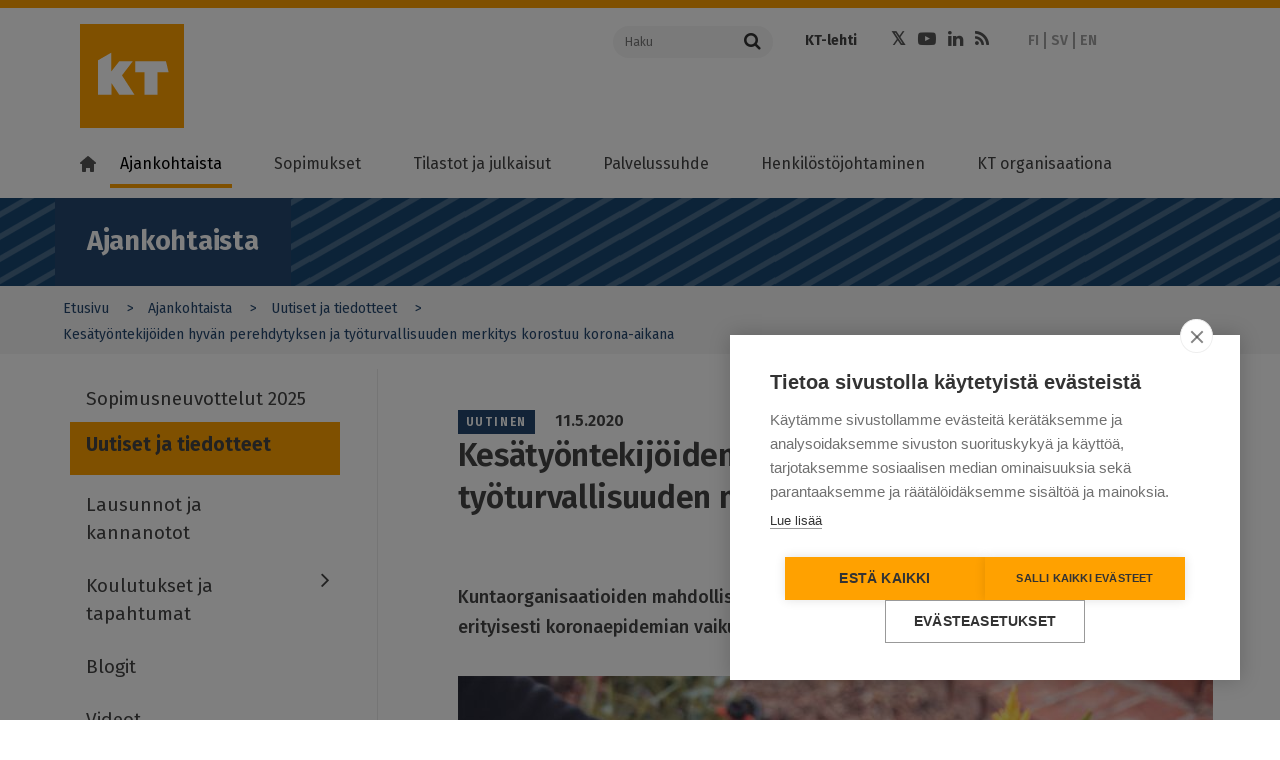

--- FILE ---
content_type: text/html; charset=UTF-8
request_url: https://www.kt.fi/uutiset-ja-tiedotteet/2020/kesatyontekijoiden-perehdytys-tyoturvallisuus
body_size: 18589
content:
<!DOCTYPE html>
<html  lang="fi" dir="ltr" prefix="content: http://purl.org/rss/1.0/modules/content/  dc: http://purl.org/dc/terms/  foaf: http://xmlns.com/foaf/0.1/  og: http://ogp.me/ns#  rdfs: http://www.w3.org/2000/01/rdf-schema#  schema: http://schema.org/  sioc: http://rdfs.org/sioc/ns#  sioct: http://rdfs.org/sioc/types#  skos: http://www.w3.org/2004/02/skos/core#  xsd: http://www.w3.org/2001/XMLSchema# ">
  <head>
    <meta charset="utf-8" />
<meta name="description" content="Kuntaorganisaatioiden mahdollisuudet kesätöiden tarjoamiseen ovat heikentyneet erityisesti koronaepidemian vaikutusten aiheuttamien lomautustarpeiden" />
<meta name="keywords" content="kesätyö,perehdyttäminen,työsuojelu,työturvallisuus" />
<meta property="og:site_name" content="Kunta- ja hyvinvointialuetyönantajat KT" />
<meta property="og:url" content="https://www.kt.fi/uutiset-ja-tiedotteet/2020/kesatyontekijoiden-perehdytys-tyoturvallisuus" />
<meta property="og:title" content="Kesätyöntekijöiden hyvän perehdytyksen ja työturvallisuuden merkitys korostuu korona-aikana" />
<meta property="og:description" content="Kuntaorganisaatioiden mahdollisuudet kesätöiden tarjoamiseen ovat heikentyneet erityisesti koronaepidemian vaikutusten aiheuttamien lomautustarpeiden…" />
<meta property="og:image" content="https://www.kt.fi/sites/default/files/styles/social/public/media/image/puutarhatyo.jpg?itok=iY_jFayv" />
<meta name="dcterms.title" content="Kesätyöntekijöiden hyvän perehdytyksen ja työturvallisuuden merkitys korostuu korona-aikana" />
<meta name="dcterms.creator" content="Kuntatyönantajat" />
<meta name="dcterms.subject" content="kesätyö,perehdyttäminen,työsuojelu,työturvallisuus" />
<meta name="dcterms.description" content="Kuntaorganisaatioiden mahdollisuudet kesätöiden tarjoamiseen ovat heikentyneet erityisesti koronaepidemian vaikutusten aiheuttamien lomautustarpeiden" />
<meta name="twitter:description" content="Kuntaorganisaatioiden mahdollisuudet kesätöiden tarjoamiseen ovat heikentyneet erityisesti koronaepidemian vaikutusten aiheuttamien lomautustarpeiden…" />
<meta name="twitter:site" content="@kuntatyonantaja" />
<meta name="twitter:title" content="Kesätyöntekijöiden hyvän perehdytyksen ja työturvallisuuden merkitys korostuu korona-aikana" />
<meta name="twitter:image" content="https://www.kt.fi/sites/default/files/styles/social/public/media/image/puutarhatyo.jpg?itok=iY_jFayv" />
<meta name="MobileOptimized" content="width" />
<meta name="HandheldFriendly" content="true" />
<meta name="viewport" content="width=device-width, initial-scale=1.0" />
<meta property="og:image" content="https://www.kt.fi/themes/custom/kt/images/logos/new/kt-og-logo.png" />
<meta name="twitter:card" content="summary_large_image" />
<meta http-equiv="ImageToolbar" content="false" />
<link rel="icon" href="/themes/custom/kt_new/favicon.ico" type="image/vnd.microsoft.icon" />
<link rel="alternate" hreflang="fi" href="https://www.kt.fi/uutiset-ja-tiedotteet/2020/kesatyontekijoiden-perehdytys-tyoturvallisuus" />
<link rel="alternate" hreflang="sv" href="https://www.kt.fi/sv/nyheter-och-pressmeddelanden/2020/introduktion-och-arbetssakerhet-for-sommararbetare-betonas-i-coronatider" />
<link rel="canonical" href="https://www.kt.fi/uutiset-ja-tiedotteet/2020/kesatyontekijoiden-perehdytys-tyoturvallisuus" />
<link rel="shortlink" href="https://www.kt.fi/node/3647" />

    <title>Kesätyöntekijöiden hyvän perehdytyksen ja työturvallisuuden merkitys korostuu korona-aikana | Kunta- ja hyvinvointialuetyönantajat KT</title>
    <link rel="stylesheet" media="all" href="/core/assets/vendor/jquery.ui/themes/base/core.css?t8yam7" />
<link rel="stylesheet" media="all" href="/core/assets/vendor/jquery.ui/themes/base/controlgroup.css?t8yam7" />
<link rel="stylesheet" media="all" href="/core/assets/vendor/jquery.ui/themes/base/checkboxradio.css?t8yam7" />
<link rel="stylesheet" media="all" href="/core/assets/vendor/jquery.ui/themes/base/resizable.css?t8yam7" />
<link rel="stylesheet" media="all" href="/core/assets/vendor/jquery.ui/themes/base/button.css?t8yam7" />
<link rel="stylesheet" media="all" href="/core/assets/vendor/jquery.ui/themes/base/dialog.css?t8yam7" />
<link rel="stylesheet" media="all" href="/core/themes/stable9/css/core/components/progress.module.css?t8yam7" />
<link rel="stylesheet" media="all" href="/core/themes/stable9/css/core/components/ajax-progress.module.css?t8yam7" />
<link rel="stylesheet" media="all" href="/core/themes/stable9/css/system/components/align.module.css?t8yam7" />
<link rel="stylesheet" media="all" href="/core/themes/stable9/css/system/components/fieldgroup.module.css?t8yam7" />
<link rel="stylesheet" media="all" href="/core/themes/stable9/css/system/components/container-inline.module.css?t8yam7" />
<link rel="stylesheet" media="all" href="/core/themes/stable9/css/system/components/clearfix.module.css?t8yam7" />
<link rel="stylesheet" media="all" href="/core/themes/stable9/css/system/components/details.module.css?t8yam7" />
<link rel="stylesheet" media="all" href="/core/themes/stable9/css/system/components/hidden.module.css?t8yam7" />
<link rel="stylesheet" media="all" href="/core/themes/stable9/css/system/components/item-list.module.css?t8yam7" />
<link rel="stylesheet" media="all" href="/core/themes/stable9/css/system/components/js.module.css?t8yam7" />
<link rel="stylesheet" media="all" href="/core/themes/stable9/css/system/components/nowrap.module.css?t8yam7" />
<link rel="stylesheet" media="all" href="/core/themes/stable9/css/system/components/position-container.module.css?t8yam7" />
<link rel="stylesheet" media="all" href="/core/themes/stable9/css/system/components/reset-appearance.module.css?t8yam7" />
<link rel="stylesheet" media="all" href="/core/themes/stable9/css/system/components/resize.module.css?t8yam7" />
<link rel="stylesheet" media="all" href="/core/themes/stable9/css/system/components/system-status-counter.css?t8yam7" />
<link rel="stylesheet" media="all" href="/core/themes/stable9/css/system/components/system-status-report-counters.css?t8yam7" />
<link rel="stylesheet" media="all" href="/core/themes/stable9/css/system/components/system-status-report-general-info.css?t8yam7" />
<link rel="stylesheet" media="all" href="/core/themes/stable9/css/system/components/tablesort.module.css?t8yam7" />
<link rel="stylesheet" media="all" href="/core/modules/ckeditor5/css/ckeditor5.dialog.fix.css?t8yam7" />
<link rel="stylesheet" media="all" href="/modules/contrib/jquery_ui/assets/vendor/jquery.ui/themes/base/core.css?t8yam7" />
<link rel="stylesheet" media="all" href="/modules/contrib/jquery_ui/assets/vendor/jquery.ui/themes/base/menu.css?t8yam7" />
<link rel="stylesheet" media="all" href="/modules/contrib/jquery_ui/assets/vendor/jquery.ui/themes/base/autocomplete.css?t8yam7" />
<link rel="stylesheet" media="all" href="/libraries/datatables/media/css/jquery.dataTables.css?t8yam7" />
<link rel="stylesheet" media="all" href="/core/themes/stable9/css/views/views.module.css?t8yam7" />
<link rel="stylesheet" media="all" href="/modules/contrib/eu_cookie_compliance/css/eu_cookie_compliance.bare.css?t8yam7" />
<link rel="stylesheet" media="all" href="/core/assets/vendor/jquery.ui/themes/base/theme.css?t8yam7" />
<link rel="stylesheet" media="all" href="/modules/contrib/jquery_ui/assets/vendor/jquery.ui/themes/base/theme.css?t8yam7" />
<link rel="stylesheet" media="all" href="/modules/contrib/social_media/css/social_media.css?t8yam7" />
<link rel="stylesheet" media="all" href="/themes/custom/kt_new/css/kt.css?t8yam7" />
<link rel="stylesheet" media="all" href="//fonts.googleapis.com/css?family=Fira+Sans:300,400,500,600,700,800" />

    <script type="application/json" data-drupal-selector="drupal-settings-json">{"path":{"baseUrl":"\/","pathPrefix":"","currentPath":"node\/3647","currentPathIsAdmin":false,"isFront":false,"currentLanguage":"fi"},"pluralDelimiter":"\u0003","suppressDeprecationErrors":true,"ajaxPageState":{"libraries":"[base64]","theme":"kt_new","theme_token":null},"ajaxTrustedUrl":[],"gtag":{"tagId":"","consentMode":false,"otherIds":[],"events":[],"additionalConfigInfo":[]},"gtm":{"tagId":null,"settings":{"data_layer":"dataLayer","include_classes":false,"allowlist_classes":"google\nnonGooglePixels\nnonGoogleScripts\nnonGoogleIframes","blocklist_classes":"customScripts\ncustomPixels","include_environment":false,"environment_id":"","environment_token":""},"tagIds":["GTM-K6RK8XK"]},"scrollY":"400px","paging":false,"ordering":false,"info":false,"nid":"3647","searchLabel":"Haku","eu_cookie_compliance":{"cookie_policy_version":"1.0.0","popup_enabled":false,"popup_agreed_enabled":false,"popup_hide_agreed":false,"popup_clicking_confirmation":false,"popup_scrolling_confirmation":false,"popup_html_info":false,"use_mobile_message":false,"mobile_popup_html_info":false,"mobile_breakpoint":768,"popup_html_agreed":false,"popup_use_bare_css":true,"popup_height":"auto","popup_width":"100%","popup_delay":500,"popup_link":"https:\/\/www.kt.fi\/kayttoehdot","popup_link_new_window":true,"popup_position":false,"fixed_top_position":true,"popup_language":"fi","store_consent":false,"better_support_for_screen_readers":false,"cookie_name":"","reload_page":false,"domain":"","domain_all_sites":false,"popup_eu_only":false,"popup_eu_only_js":false,"cookie_lifetime":100,"cookie_session":0,"set_cookie_session_zero_on_disagree":null,"disagree_do_not_show_popup":false,"method":"default","automatic_cookies_removal":false,"allowed_cookies":"","withdraw_markup":"\u003Cbutton type=\u0022button\u0022 class=\u0022eu-cookie-withdraw-tab\u0022\u003EPrivacy settings\u003C\/button\u003E\n\u003Cdiv aria-labelledby=\u0022popup-text\u0022 class=\u0022eu-cookie-withdraw-banner\u0022\u003E\n  \u003Cdiv class=\u0022popup-content info eu-cookie-compliance-content\u0022\u003E\n    \u003Cdiv id=\u0022popup-text\u0022 class=\u0022eu-cookie-compliance-message\u0022 role=\u0022document\u0022\u003E\n      \u003Ch2\u003EWe use cookies on this site to enhance your user experience\u003C\/h2\u003E\u003Cp\u003EYou have given your consent for us to set cookies.\u003C\/p\u003E\n    \u003C\/div\u003E\n    \u003Cdiv id=\u0022popup-buttons\u0022 class=\u0022eu-cookie-compliance-buttons\u0022\u003E\n      \u003Cbutton type=\u0022button\u0022 class=\u0022eu-cookie-withdraw-button \u0022\u003EWithdraw consent\u003C\/button\u003E\n    \u003C\/div\u003E\n  \u003C\/div\u003E\n\u003C\/div\u003E","withdraw_enabled":false,"reload_options":null,"reload_routes_list":null,"withdraw_button_on_info_popup":false,"cookie_categories":[],"cookie_categories_details":[],"enable_save_preferences_button":true,"cookie_value_disagreed":"0","cookie_value_agreed_show_thank_you":"1","cookie_value_agreed":"2","containing_element":null,"settings_tab_enabled":null,"olivero_primary_button_classes":"","olivero_secondary_button_classes":"","close_button_action":"close_banner","open_by_default":false,"modules_allow_popup":true,"hide_the_banner":false,"geoip_match":true,"unverified_scripts":["\/"]},"field_group":{"html_element":{"mode":"full","context":"view","settings":{"classes":"","id":"","element":"div","show_label":false,"label_element":"h3","attributes":"","effect":"none","speed":"fast"}}},"user":{"uid":0,"permissionsHash":"74507783e9f49bcacded63bd7953a6da6b35a079f3f4d9971302cee259ebd220"}}</script>
<script src="/core/misc/drupalSettingsLoader.js?v=10.4.8"></script>
<script src="/modules/contrib/google_tag/js/gtag.js?t8yam7"></script>
<script src="/modules/contrib/google_tag/js/gtm.js?t8yam7"></script>


  </head>
  <body class="lang-fi section-uutiset-ja-tiedotteet path-node node--type-news-article">

  <a href="#main-content" class="visually-hidden focusable skip-link">
    Hyppää pääsisältöön
  </a>
  <noscript><iframe src="https://www.googletagmanager.com/ns.html?id=GTM-K6RK8XK"
                  height="0" width="0" style="display:none;visibility:hidden"></iframe></noscript>

    <div class="dialog-off-canvas-main-canvas" data-off-canvas-main-canvas>
    

<!--.page -->
<div role="document" class="page">

  <!--.l-header -->
  <header role="banner" class="l-header" aria-label="Sivuston ylätunniste">
    <div class="topbar">
      <div class="row">
                <div class="logo small-12 xlarge-5 columns">
          <a href="/" title="Kunta- ja hyvinvointialuetyönantajat KT" rel="home" tabindex="1" class="kt-logo"><span class="screen-reader-text">Kunta- ja hyvinvointialuetyönantajat KT</span></a>
          <a href="#" class="mobile-menu-toggler">
            <span class="mobile-menu-toggler-line"></span>
            <span class="mobile-menu-toggler-line"></span>
            <span class="mobile-menu-toggler-line"></span>
          </a>
          <a href="#" class="mobile-menu-toggler mobile-search-toggler">
            <i class="fa fa-search"></i>
          </a>
        </div>
                <div class="xlarge-7 columns header-actions-container simple-header-actions-container">
          <div class="row">
            <div class="search-form-container large-4 columns">
              <form action="https://www.kt.fi/search" class="search-form">
                <div class="input-group">
                  <input name="keyword" placeholder="Haku" aria-label="Haku"  class="input-group-field" type="text" />
                  <div class="input-group-button">
                    <button type="submit" class="button">
                      <i class="fa fa-search"></i>
                    </button>
                  </div>
                </div>
              </form>

            </div>
            <div class="header-links-container large-8 columns">
              <div class="row">
                                  <div class="page-header-links-container small-12 columns">
                      <div class="region region-header">
    <section id="block-kt-new-header-top-links" class="block-kt-new-header-top-links" aria-labelledby="block-kt-new-header-top-links" aria-label="block-kt-new-header-top-links">
  
  
    

  
          <div class="body field field-block-content--body field-name-body field-type-text-with-summary field-label-hidden">
    <div class="field-items">
          <div class="field-item" aria-label="Item"><ul>
	<li><a href="https://www.ktlehti.fi/" target="_blank">KT-lehti</a></li>
	
</ul></div>
      </div>
</div>

    
    
  </section>
<section id="block-kt-new-header-social-links" class="block-kt-new-header-social-links" aria-labelledby="block-kt-new-header-social-links" aria-label="block-kt-new-header-social-links">
  
  
    

  
          <div class="body field field-block-content--body field-name-body field-type-text-with-summary field-label-hidden">
    <div class="field-items">
          <div class="field-item" aria-label="Item"><ul class="social-icons"><li><a class="fa fa-twitter" href="https://x.com/KTtyonantaja" target="_blank"><span class="hide">Twitter</span></a></li><li><a class="fa fa-youtube-play" href="https://www.youtube.com/channel/UCLgRsTY9kcqoMa-_KLSPrLw" target="_blank"><span class="hide">Youtube</span></a></li><li><a class="fa fa-linkedin" href="https://www.linkedin.com/company/kunta-ja-hyvinvointialuetyonantajat-kt" target="_blank"><span class="hide">LinkedIn</span></a></li><li><a class="fa fa-rss" href="/ajankohtaista/rss"><span class="hide">RSS</span></a></li></ul></div>
      </div>
</div>

    
    
  </section>
<section class="language-switcher-language-url block-languageswitcher" id="block-languageswitcher" role="navigation" aria-labelledby="block-languageswitcher" aria-label="block-languageswitcher">
  
  
    

  
          <ul class="links"><li hreflang="fi" data-drupal-link-system-path="&lt;front&gt;"><a href="/" class="language-link is-active" hreflang="fi" data-drupal-link-system-path="&lt;front&gt;">FI</a></li><li hreflang="sv" data-drupal-link-system-path="&lt;front&gt;"><a href="/sv" class="language-link is-active" hreflang="sv" data-drupal-link-system-path="&lt;front&gt;">SV</a></li><li hreflang="en" data-drupal-link-system-path="&lt;front&gt;"><a href="/en" class="language-link is-active" hreflang="en" data-drupal-link-system-path="&lt;front&gt;">EN</a></li></ul>
    
    
  </section>

  </div>

                  </div>
                              </div>
            </div>
          </div>
        </div>
      </div>
    </div>

        <!--.main-navigation -->
    <div class="main-navigation">
        <div class="region region-main-navigation">
    <nav role="navigation" aria-labelledby="block-kt-new-main-menu-fi-menu" id="block-kt-new-main-menu-fi" class="block-kt-new-main-menu-fi">
            
  <h2 class="block-title visually-hidden" id="block-kt-new-main-menu-fi-menu">Main menu FI</h2>
  

        
              <ul class="menu" id="main-menu">
        <li class="menu-item menu-item-home">
          <a class="menu-link" href="https://www.kt.fi/"><i class="home-icon"></i></a>
        </li>
                    
      <li class="menu-item menu-item--expanded menu-item--active-trail first">
        <a href="/ajankohtaista" class="menu-link" data-drupal-link-system-path="node/61">Ajankohtaista</a>
                  <a class="menu-dropdown-link" title="" href=""></a>
                                        <ul class="menu-dropdown">
                    
      <li class="menu-item first">
        <a href="/ajankohtaista/sopimusneuvottelut-2025" class="menu-link" data-drupal-link-system-path="node/7551">Sopimusneuvottelut 2025</a>
                      </li>
                
      <li class="menu-item menu-item--active-trail">
        <a href="/uutiset-ja-tiedotteet" target="" rel="" class="menu-link" data-drupal-link-system-path="node/1006">Uutiset ja tiedotteet</a>
                      </li>
                
      <li class="menu-item">
        <a href="/ajankohtaista/lausunnot-kannanotot" target="" rel="" class="menu-link" data-drupal-link-system-path="node/1062">Lausunnot ja kannanotot</a>
                      </li>
                
      <li class="menu-item menu-item--collapsed">
        <a href="/ajankohtaista/koulutukset-ja-tapahtumat" target="" rel="" class="menu-link" data-drupal-link-system-path="node/1063">Koulutukset ja tapahtumat</a>
                      </li>
                
      <li class="menu-item">
        <a href="/ajankohtaista/blogit" target="" rel="" class="menu-link" data-drupal-link-system-path="node/1047">Blogit</a>
                      </li>
                
      <li class="menu-item">
        <a href="/ajankohtaista/videot" class="menu-link" data-drupal-link-system-path="node/73">Videot</a>
                      </li>
                
      <li class="menu-item menu-item--collapsed last">
        <a href="/ajankohtaista/uutiskirje" target="" rel="" class="menu-link" data-drupal-link-system-path="node/1357">Uutiskirje</a>
                      </li>
        </ul>
  
              </li>
                
      <li class="menu-item menu-item--expanded">
        <a href="/sopimukset" class="menu-link" data-drupal-link-system-path="node/62">Sopimukset</a>
                  <a class="menu-dropdown-link" title="" href=""></a>
                                        <ul class="menu-dropdown">
                    
      <li class="menu-item menu-item--collapsed first">
        <a href="/sopimukset/kunta-ja-hyvinvointialan-sopimusratkaisu-2025-2028" class="menu-link" data-drupal-link-system-path="node/7776">Sopimusratkaisu 2025–2028</a>
                      </li>
                
      <li class="menu-item menu-item--collapsed">
        <a href="/sopimukset/yleiskirjeet" target="" rel="" class="menu-link" data-drupal-link-system-path="node/1049">Yleiskirjeet</a>
                      </li>
                
      <li class="menu-item menu-item--collapsed">
        <a href="/sopimukset/ytes" class="menu-link" data-drupal-link-system-path="node/7958">YTES</a>
                      </li>
                
      <li class="menu-item">
        <a href="/sopimukset/sote-yritysten-tyoehtosopimukset" class="menu-link" data-drupal-link-system-path="node/8372">Sote-yritysten työehtosopimukset</a>
                      </li>
                
      <li class="menu-item menu-item--collapsed">
        <a href="/sopimukset/otes" class="menu-link" data-drupal-link-system-path="node/7905">OTES</a>
                      </li>
                
      <li class="menu-item menu-item--collapsed">
        <a href="/sopimukset/vuokra-tes" class="menu-link" data-drupal-link-system-path="node/8064">Vuokra-TES</a>
                      </li>
                
      <li class="menu-item menu-item--collapsed">
        <a href="/sopimukset/sote" class="menu-link" data-drupal-link-system-path="node/4634">SOTE-sopimus</a>
                      </li>
                
      <li class="menu-item menu-item--collapsed">
        <a href="/sopimukset/kvtes" class="menu-link" data-drupal-link-system-path="node/171">KVTES</a>
                      </li>
                
      <li class="menu-item menu-item--collapsed">
        <a href="/sopimukset/hyvtes" class="menu-link" data-drupal-link-system-path="node/6373">HYVTES</a>
                      </li>
                
      <li class="menu-item menu-item--collapsed">
        <a href="/sopimukset/ovtes" class="menu-link" data-drupal-link-system-path="node/172">OVTES</a>
                      </li>
                
      <li class="menu-item menu-item--collapsed">
        <a href="/sopimukset/laakarit" class="menu-link" data-drupal-link-system-path="node/173">Lääkärit</a>
                      </li>
                
      <li class="menu-item menu-item--collapsed">
        <a href="/sopimukset/tekniset" target="" rel="" class="menu-link" data-drupal-link-system-path="node/174">Tekniset</a>
                      </li>
                
      <li class="menu-item menu-item--collapsed">
        <a href="/sopimukset/tuntipalkkaiset" class="menu-link" data-drupal-link-system-path="node/175">Tuntipalkkaiset</a>
                      </li>
                
      <li class="menu-item menu-item--collapsed">
        <a href="/sopimukset/muusikot" class="menu-link" data-drupal-link-system-path="node/176">Muusikot</a>
                      </li>
                
      <li class="menu-item menu-item--collapsed">
        <a href="/sopimukset/nayttelijat" class="menu-link" data-drupal-link-system-path="node/177">Näyttelijät</a>
                      </li>
                
      <li class="menu-item">
        <a href="/sopimukset/varhaiskasvatus" class="menu-link" data-drupal-link-system-path="node/5187">Varhaiskasvatus</a>
                      </li>
                
      <li class="menu-item menu-item--collapsed">
        <a href="/sopimukset/ohjeet" target="" rel="" class="menu-link" data-drupal-link-system-path="node/1048">Ohjeet</a>
                      </li>
                
      <li class="menu-item menu-item--collapsed">
        <a href="/sopimukset/ukk" target="" rel="" class="menu-link" data-drupal-link-system-path="node/1050">Usein kysyttyä </a>
                      </li>
                
      <li class="menu-item menu-item--collapsed last">
        <a href="/sopimukset/neuvottelujarjestelma" target="" rel="" class="menu-link" data-drupal-link-system-path="node/74">Neuvottelujärjestelmä</a>
                      </li>
        </ul>
  
              </li>
                
      <li class="menu-item menu-item--expanded">
        <a href="/tilastot-ja-julkaisut" class="menu-link" data-drupal-link-system-path="node/63">Tilastot ja julkaisut</a>
                  <a class="menu-dropdown-link" title="" href=""></a>
                                        <ul class="menu-dropdown">
                    
      <li class="menu-item menu-item--collapsed first">
        <a href="/tilastot-ja-julkaisut/hyvinvointialan-henkilostotilastot" class="menu-link" data-drupal-link-system-path="node/7566">Hyvinvointialan henkilöstötilastot</a>
                      </li>
                
      <li class="menu-item menu-item--collapsed">
        <a href="/tilastot-ja-julkaisut/kunta-alan-henkilostotilastot" class="menu-link" data-drupal-link-system-path="node/1122">Kunta-alan henkilöstötilastot</a>
                      </li>
                
      <li class="menu-item menu-item--collapsed">
        <a href="/tilastot-ja-julkaisut/hyvinvointialan-palkat" class="menu-link" data-drupal-link-system-path="node/7471">Hyvinvointialan palkkatilastot</a>
                      </li>
                
      <li class="menu-item menu-item--collapsed">
        <a href="/tilastot-ja-julkaisut/kunta-alan-palkkatilastot" class="menu-link" data-drupal-link-system-path="node/1175">Kunta-alan palkkatilastot</a>
                      </li>
                
      <li class="menu-item">
        <a href="/tilastot-ja-julkaisut/henkilostokulut" target="" rel="" class="menu-link" data-drupal-link-system-path="node/1639">Henkilöstökulut</a>
                      </li>
                
      <li class="menu-item menu-item--collapsed">
        <a href="/tilastot-ja-julkaisut/tiedustelut" target="" rel="" class="menu-link" data-drupal-link-system-path="node/1015">Tiedustelut</a>
                      </li>
                
      <li class="menu-item menu-item--collapsed last">
        <a href="/tilastot-ja-julkaisut/oppaat" target="" rel="" class="menu-link" data-drupal-link-system-path="node/1428">Julkaisut ja oppaat</a>
                      </li>
        </ul>
  
              </li>
                
      <li class="menu-item menu-item--expanded">
        <a href="/palvelussuhde" class="menu-link" data-drupal-link-system-path="node/64">Palvelussuhde</a>
                  <a class="menu-dropdown-link" title="" href=""></a>
                                        <ul class="menu-dropdown">
                    
      <li class="menu-item menu-item--collapsed first">
        <a href="/palvelussuhde/alkaminen" class="menu-link" data-drupal-link-system-path="node/673">Palvelussuhteen alkaminen</a>
                      </li>
                
      <li class="menu-item menu-item--collapsed">
        <a href="/palvelussuhde/tyoelaman-kaytannot" target="" rel="" class="menu-link" data-drupal-link-system-path="node/147">Työelämän käytännöt</a>
                      </li>
                
      <li class="menu-item menu-item--collapsed">
        <a href="/palvelussuhde/muutostilanteet" class="menu-link" data-drupal-link-system-path="node/674">Muutostilanteet</a>
                      </li>
                
      <li class="menu-item menu-item--collapsed">
        <a href="/palvelussuhde/paattyminen" class="menu-link" data-drupal-link-system-path="node/675">Palvelussuhteen päättyminen</a>
                      </li>
                
      <li class="menu-item menu-item--collapsed last">
        <a href="/palvelussuhde/kansainvalinen-rekrytointi" class="menu-link" data-drupal-link-system-path="node/8297">Kansainvälinen rekrytointi</a>
                      </li>
        </ul>
  
              </li>
                
      <li class="menu-item menu-item--expanded">
        <a href="/henkilostojohtaminen" class="menu-link" data-drupal-link-system-path="node/181">Henkilöstöjohtaminen</a>
                  <a class="menu-dropdown-link" title="" href=""></a>
                                        <ul class="menu-dropdown">
                    
      <li class="menu-item menu-item--collapsed first">
        <a href="/henkilostojohtaminen/esihenkilotyo" class="menu-link" data-drupal-link-system-path="node/678">Esihenkilötyö ja johtaminen</a>
                      </li>
                
      <li class="menu-item menu-item--collapsed">
        <a href="/henkilostojohtaminen/henkilostovoimavarojen-johtaminen" class="menu-link" data-drupal-link-system-path="node/677">Henkilöstövoimavarojen johtaminen</a>
                      </li>
                
      <li class="menu-item">
        <a href="/henkilostojohtaminen/vastuullinen-ja-kestava-tyonantajuus" class="menu-link" data-drupal-link-system-path="node/8407">Vastuullinen ja kestävä työnantajuus</a>
                      </li>
                
      <li class="menu-item">
        <a href="/henkilostojohtaminen/osaamisen-johtaminen" target="" rel="" class="menu-link" data-drupal-link-system-path="node/967">Osaamisen johtaminen</a>
                      </li>
                
      <li class="menu-item menu-item--collapsed">
        <a href="/henkilostojohtaminen/tyoelaman-kehittaminen" class="menu-link" data-drupal-link-system-path="node/676">Työelämän kehittäminen</a>
                      </li>
                
      <li class="menu-item menu-item--collapsed">
        <a href="/tyon-murros" class="menu-link" data-drupal-link-system-path="node/2926">Työn murros</a>
                      </li>
                
      <li class="menu-item menu-item--collapsed">
        <a href="/henkilostojohtaminen/tyosuojelu-tyohyvinvointi" class="menu-link" data-drupal-link-system-path="node/5166">Työsuojelu ja työhyvinvointi</a>
                      </li>
                
      <li class="menu-item menu-item--collapsed last">
        <a href="/henkilostojohtaminen/suositukset" target="" rel="" class="menu-link" data-drupal-link-system-path="node/1247">Suositukset</a>
                      </li>
        </ul>
  
              </li>
                
      <li class="menu-item menu-item--expanded last">
        <a href="/kt-organisaationa" class="menu-link" data-drupal-link-system-path="node/66">KT organisaationa</a>
                  <a class="menu-dropdown-link" title="" href=""></a>
                                        <ul class="menu-dropdown">
                    
      <li class="menu-item menu-item--collapsed first">
        <a href="/kt-organisaationa/yhteystiedot" class="menu-link" data-drupal-link-system-path="node/71">Yhteystiedot</a>
                      </li>
                
      <li class="menu-item menu-item--collapsed">
        <a href="/yritykset" class="menu-link" data-drupal-link-system-path="node/6133">Yrityspalvelut</a>
                      </li>
                
      <li class="menu-item menu-item--collapsed">
        <a href="/kt-organisaationa/paatoksenteko" class="menu-link" data-drupal-link-system-path="node/5149">Tehtävät ja päätöksenteko</a>
                      </li>
                
      <li class="menu-item menu-item--collapsed">
        <a href="/kt-organisaationa/talous" class="menu-link" data-drupal-link-system-path="node/5150">Talous</a>
                      </li>
                
      <li class="menu-item menu-item--collapsed">
        <a href="/kt-organisaationa/edunvalvonta" class="menu-link" data-drupal-link-system-path="node/5815">Edunvalvonta</a>
                      </li>
                
      <li class="menu-item">
        <a href="/vuosikertomus-2024" class="menu-link" data-drupal-link-system-path="node/7363">KT:n vuosikertomus</a>
                      </li>
                
      <li class="menu-item menu-item--collapsed">
        <a href="/kt-organisaationa/verkostot" class="menu-link" data-drupal-link-system-path="node/692">Verkostot</a>
                      </li>
                
      <li class="menu-item">
        <a href="/kt-organisaationa/medialle" class="menu-link" data-drupal-link-system-path="node/686">Medialle</a>
                      </li>
                
      <li class="menu-item menu-item--collapsed">
        <a href="/kt-organisaationa/asiakirjajulkisuus-tietosuoja-saavutettavuus" class="menu-link" data-drupal-link-system-path="node/4300">Asiakirjajulkisuus, tietosuoja ja saavutettavuus</a>
                      </li>
                
      <li class="menu-item menu-item--collapsed last">
        <a href="/palaute" target="" rel="" class="menu-link" data-drupal-link-system-path="node/1070">Palaute</a>
                      </li>
        </ul>
  
              </li>
        </ul>
  


  </nav>

  </div>

    </div>
    <!--/.main-navigation -->
        <div class="xlarge-7 columns header-actions-container mobile-header-actions-container">

        <div class="search-form-container large-4 columns">
          <form action="https://www.kt.fi/search" class="search-form">
            <div class="input-group">
              <input name="keyword" placeholder="Haku" aria-label="Haku"  class="input-group-field" type="text" />
              <div class="input-group-button">
                <button type="submit" class="button">
                  <i class="fa fa-search"></i>
                </button>
              </div>
            </div>
          </form>

        </div>
        <div class="header-links-container large-8 columns">
          <div class="row">
                          <div class="page-header-links-container">
                  <div class="region region-header">
    <section id="block-kt-new-header-top-links" class="block-kt-new-header-top-links" aria-labelledby="block-kt-new-header-top-links" aria-label="block-kt-new-header-top-links">
  
  
    

  
          <div class="body field field-block-content--body field-name-body field-type-text-with-summary field-label-hidden">
    <div class="field-items">
          <div class="field-item" aria-label="Item"><ul>
	<li><a href="https://www.ktlehti.fi/" target="_blank">KT-lehti</a></li>
	
</ul></div>
      </div>
</div>

    
    
  </section>
<section id="block-kt-new-header-social-links" class="block-kt-new-header-social-links" aria-labelledby="block-kt-new-header-social-links" aria-label="block-kt-new-header-social-links">
  
  
    

  
          <div class="body field field-block-content--body field-name-body field-type-text-with-summary field-label-hidden">
    <div class="field-items">
          <div class="field-item" aria-label="Item"><ul class="social-icons"><li><a class="fa fa-twitter" href="https://x.com/KTtyonantaja" target="_blank"><span class="hide">Twitter</span></a></li><li><a class="fa fa-youtube-play" href="https://www.youtube.com/channel/UCLgRsTY9kcqoMa-_KLSPrLw" target="_blank"><span class="hide">Youtube</span></a></li><li><a class="fa fa-linkedin" href="https://www.linkedin.com/company/kunta-ja-hyvinvointialuetyonantajat-kt" target="_blank"><span class="hide">LinkedIn</span></a></li><li><a class="fa fa-rss" href="/ajankohtaista/rss"><span class="hide">RSS</span></a></li></ul></div>
      </div>
</div>

    
    
  </section>
<section class="language-switcher-language-url block-languageswitcher" id="block-languageswitcher" role="navigation" aria-labelledby="block-languageswitcher" aria-label="block-languageswitcher">
  
  
    

  
          <ul class="links"><li hreflang="fi" data-drupal-link-system-path="&lt;front&gt;"><a href="/" class="language-link is-active" hreflang="fi" data-drupal-link-system-path="&lt;front&gt;">FI</a></li><li hreflang="sv" data-drupal-link-system-path="&lt;front&gt;"><a href="/sv" class="language-link is-active" hreflang="sv" data-drupal-link-system-path="&lt;front&gt;">SV</a></li><li hreflang="en" data-drupal-link-system-path="&lt;front&gt;"><a href="/en" class="language-link is-active" hreflang="en" data-drupal-link-system-path="&lt;front&gt;">EN</a></li></ul>
    
    
  </section>

  </div>

              </div>
                      </div>
        </div>

    </div>
  </header>
  <!--/.l-header -->

    <!--.l-breadcrumbs -->
  <div class="l-breadcrumbs-area row">
          <div class="breadcrumbs">
            <div class="region region-breadcrumbs">
    <section id="block-sectionindicator" class="block-sectionindicator" aria-labelledby="block-sectionindicator" aria-label="block-sectionindicator">
  
  
    

  
          <div class="block-kt-new-section-indicator-wrapper">
  <div class="block-kt-new-section-indicator">
    Ajankohtaista
  </div>
  <a href="#" class="mobile-sub-menu-toggler">
    <div class="mobile-menu-toggler-items">
      <span class="mobile-menu-toggler-line"></span>
      <span class="mobile-menu-toggler-line"></span>
      <span class="mobile-menu-toggler-line"></span>
    </div>
  </a>
</div>
    
    
  </section>
<section id="block-kt-new-breadcrumbs" class="block-kt-new-breadcrumbs" aria-labelledby="block-kt-new-breadcrumbs" aria-label="block-kt-new-breadcrumbs">
  
  
    

  
              <nav role="navigation" class="breadcrumbs-container" aria-labelledby="system-breadcrumb">
        <h2 id="system-breadcrumb" class="visually-hidden">You are here</h2>
        <ul class="breadcrumbs medium-10 columns">
                            <li>
                                            <a href="/">Etusivu</a>
                                    </li>
                            <li>
                                            <a href="/ajankohtaista">Ajankohtaista</a>
                                    </li>
                            <li>
                                            <a href="/uutiset-ja-tiedotteet">Uutiset ja tiedotteet</a>
                                    </li>
                            <li>
                                             Kesätyöntekijöiden hyvän perehdytyksen ja työturvallisuuden merkitys korostuu korona-aikana
                                    </li>
                    </ul>
    </nav>

    
    
  </section>
<section class="views-element-container block-views-block-kicker-stripe-block-1" id="block-views-block-kicker-stripe-block-1" aria-labelledby="block-views-block-kicker-stripe-block-1" aria-label="block-views-block-kicker-stripe-block-1">
  
  
    

  
          <div><div class="view view-kicker-stripe view-id-kicker_stripe view-display-id-block_1 js-view-dom-id-cbafb7e41d4dd2e431cab139014c7ed674e50650d5da02f20baeced3c6b9af4c">
  
    
      
  
          </div>
</div>

    
    
  </section>

  </div>

      </div>
      </div>
  <!--/.l-breadcrumbs -->
  
  

  

  

  <!--.l-main -->
  <div id="page-wrapper" class="l-main">

    <a id="main-content"></a>


    <!--.page-top -->
    <div class="page-top">
      <div class="row columns">
        
      </div>
    </div>
    <!--/.page-top -->


    <!--.page-content -->
    <div class="page-content">

              <div class="row">

                      <!--.sidebar-first -->
            <div id="sidebar-first" class="large-3 columns sidebar" role="complementary">
                <div class="region region-sidebar-first">
    <nav role="navigation" aria-labelledby="block-kt-new-sub-navigation-fi-menu" id="block-kt-new-sub-navigation-fi" class="block-kt-new-sub-navigation-fi">
            
  <h2 class="block-title visually-hidden" id="block-kt-new-sub-navigation-fi-menu">Sub navigation FI</h2>
  

        

<div class="sub-navigation">
              
              <ul class="menu">
                    
        <li class="menu-item first">

                      <a href="/ajankohtaista/sopimusneuvottelut-2025" data-drupal-link-system-path="node/7551">Sopimusneuvottelut 2025</a>
                    
          
                  </li>
              
        <li class="menu-item menu-item--active-trail">

                      <a href="/uutiset-ja-tiedotteet" target="" rel="" class="active-trail" data-drupal-link-system-path="node/1006">Uutiset ja tiedotteet</a>
                    
          
                  </li>
              
        <li class="menu-item">

                      <a href="/ajankohtaista/lausunnot-kannanotot" target="" rel="" data-drupal-link-system-path="node/1062">Lausunnot ja kannanotot</a>
                    
          
                  </li>
              
        <li class="menu-item menu-item--collapsed">

                      <a href="/ajankohtaista/koulutukset-ja-tapahtumat" target="" rel="" data-drupal-link-system-path="node/1063">Koulutukset ja tapahtumat</a>
                    
          
                  </li>
              
        <li class="menu-item">

                      <a href="/ajankohtaista/blogit" target="" rel="" data-drupal-link-system-path="node/1047">Blogit</a>
                    
          
                  </li>
              
        <li class="menu-item">

                      <a href="/ajankohtaista/videot" data-drupal-link-system-path="node/73">Videot</a>
                    
          
                  </li>
              
        <li class="menu-item menu-item--collapsed last">

                      <a href="/ajankohtaista/uutiskirje" target="" rel="" data-drupal-link-system-path="node/1357">Uutiskirje</a>
                    
          
                  </li>
            </ul>
      

  </div>
  </nav>

  </div>

            </div>
            <!--/.sidebar-first -->
          
          <main id="main" class="large-8 large-offset-1 columns" role="main">
                          <div class="region-highlighted panel region"><div data-drupal-messages-fallback class="hidden"></div></div>                        <section>
                <div class="region region-content">
    <section id="block-kt-new-switchcurrentlanguage" class="block-kt-new-switchcurrentlanguage" aria-labelledby="block-kt-new-switchcurrentlanguage" aria-label="block-kt-new-switchcurrentlanguage">
  
  
    

  
          <a href="/sv/nyheter-och-pressmeddelanden/2020/introduktion-och-arbetssakerhet-for-sommararbetare-betonas-i-coronatider" class="language-link" hreflang="sv">På svenska</a>
    
    
  </section>
<section id="block-kt-new-page-title" class="block-kt-new-page-title" aria-labelledby="block-kt-new-page-title" aria-label="block-kt-new-page-title">
  
  
    

  
          


    
    
  </section>
<section id="block-kt-new-content" class="block-kt-new-content" aria-labelledby="block-kt-new-content" aria-label="block-kt-new-content">
  
  
    

  
          <article id="node-3647"  about="/uutiset-ja-tiedotteet/2020/kesatyontekijoiden-perehdytys-tyoturvallisuus" class="node node-news_article view-mode-full">

  <header>

          <div class="meta">
                  <div class="meta-category">
            <div class="field field-node--field-content-source field-name-field-content-source field-type-entity-reference field-label-hidden">
    <div class="field-items">
          <div class="field-item" aria-label="Item">Uutinen</div>
      </div>
</div>

          </div>
        
                  <div class="meta-date">
            <div class="field field-node--field-release-date field-name-field-release-date field-type-datetime field-label-hidden">
    <div class="field-items">
          <div class="field-item" aria-label="Item"><time datetime="2020-05-11T12:00:14Z">11.5.2020</time>
</div>
      </div>
</div>

          </div>
              </div>
    
    



    <div class="title-wrapper">
      

      
              <h1 class="node-title">
          <span> Kesätyöntekijöiden hyvän perehdytyksen ja työturvallisuuden merkitys korostuu korona-aikana</span>

        </h1>
            
    </div>
  </header>


    <section class="node-content">
    <div class="field field-node--field-short-description field-name-field-short-description field-type-text-long field-label-hidden">
    <div class="field-items">
          <div class="field-item" aria-label="Item"><p>Kuntaorganisaatioiden mahdollisuudet kesätöiden tarjoamiseen ovat heikentyneet erityisesti koronaepidemian vaikutusten aiheuttamien lomautustarpeiden vuoksi.</p>
</div>
      </div>
</div>
<div class="field field-node--field-main-media field-name-field-main-media field-type-entity-reference field-label-hidden">
    <div class="field-items">
          <div class="field-item" aria-label="Item"><article class="media media-image media--view-mode-full">
      <div class="image field field-media--field-image field-name-field-image field-type-image field-label-hidden">
    <div class="field-items">
          <div class="field-item" aria-label="Item">  <img loading="lazy" src="/sites/default/files/styles/large_uncropped/public/media/image/puutarhatyo.jpg?itok=GZSbXyPK" width="755" height="425" alt="Nuori istuttaa kukkia puistoon. Kuva: Neonbrand / Unsplash." typeof="foaf:Image" />


</div>
      </div>
</div>

  </article>
</div>
      </div>
</div>
<div class="body field field-node--body field-name-body field-type-text-with-summary field-label-hidden">
    <div class="field-items">
          <div class="field-item" aria-label="Item"><p>Kunnat ovat joutuneet keskeyttämään toimintojaan, rekrytoinnit on kielletty ja olemassa olevaa työtä on tarjottava ensisijaisesti lomautusuhan alla oleville sekä lomautetuille.</p><p>Kesätyöntekijöitä työskentelee kuntaorganisaatioissa&nbsp;tänäkin kesänä, ja heidän perehdytyksensä merkitys korostuu korona-aikana. Perehdytykseen kuuluu olennaisesti se, että työntekijälle kerrotaan, kuinka työ tehdään oikein ja turvallisesti.&nbsp;</p><h2>Työnantaja vastaa&nbsp;työpaikan terveellisyydestä ja turvallisuudesta</h2><p>Työturvallisuuslaki velvoittaa työnantajan perehdyttämään työntekijän&nbsp;</p><ul><li>työhön ja työolosuhteisiin&nbsp;</li><li>työvälineiden oikeaan käyttöön</li><li>turvallisiin työtapoihin.&nbsp;</li></ul><p><br>Perehdyttäminen ja työnopastus ovat parhainta ennakoivaa turvallisuustoimintaa. Työnopastuksessa varmistetaan myös, että työntekijä osaa toimia myös häiriö- ja poikkeustilanteissa. Koronaepidemian aikana tämä tarkoittaa muun muassa sitä, että työntekijä osaa suojautua tarvittavalla tavalla virukselta.</p><p>Pääsääntöisesti kesätyöntekijöitä koskevat kaikki yleiset työehdot sekä työturvallisuutta koskevat määräykset. Koronaepidemian aikana työturvallisuusohjeiden merkitys korostuu ja korona-ajan työturvallisuudesta on annettu vielä tarkentavia suosituksia ja määräyksiä.</p><p>Työsuojeluviranomainen on koonnut nettisivuilleen niistä työsuojeluasioista ja työehdoista, jotka työnantajan on otettava huomioon kesätyössä.<br>&nbsp;</p><ul><li><a href="https://ttk.fi/nuorten-perehdyttaminen-tyopaikalla/" target="_blank"><strong>Työturvallisuuskeskuksen ohjeita kesätyöntekijän perehdyttämisestä &gt;</strong></a></li></ul><p>Korona-ajan työsuojeluun liittyviä ohjeita on koottu työsuojeluhallinnon sivuille sekä linkkeinä KT:n verkkosivuille.</p><ul><li><a href="https://www.kt.fi/uutiset-ja-tiedotteet/2020/usein-kysyttya-ohjeita-koronapandemiasta#tyosuojelu"><strong>Koronaepidemian aikaiseen työsuojeluun liittyviä linkkejä KT:n sivuilla &gt;</strong></a><br>&nbsp;</li><li><a href="https://www.tyosuojelu.fi/tyoolot/biologiset-tekijat/korona" target="_blank"><strong>Koronaan ja työsuojeluun liittyviä ohjeita työsuojeluhallinnon sivuilla &gt;</strong></a></li></ul><h2>Nuoria suojellaan erityissäännöksillä</h2><p>Erityisen tärkeää on perehdyttää työuraansa aloittavat nuoret työntekijät</p><p>Työtehtävät on aina suhteutettava nuoren fyysiseen ja henkiseen suorituskykyyn. Alle 18-vuotiaita työntekijöitä koskevat erityissäädökset, joiden tarkoitus on suojella heitä. Nuorten työntekijöiden suojelemisesta säädetään laissa nuorista työntekijöistä ja tämän perusteella annetuissa asetuksissa.&nbsp;</p><p>Esimerkiksi yötyö on kokonaan kielletty alle 18-vuotiailta ja lisäksi on määritelty joitakin erityisen haitallisia töitä, joita he eivät saa tehdä ollenkaan.</p><p>Alle 16-vuotiaalla ei saa teettää vaarallisia töitä. Nuorelle vaarallisena työnä pidetään sellaista työtä, jossa nuorta työntekijää itseään tai hänen työnsä takia muuta henkilöä saattaa uhata erityinen tapaturman tai terveyden menettämisen vaara.</p><p>16–17-vuotiaalla saa teettää sosiaali- ja terveysministeriön vaarallisten töiden esimerkkiluettelossa mainittuja töitä, jos työn turvallisuudesta on huolehdittu riittävästi ja siitä on tehty ilmoitus työsuojeluviranomaiselle.</p><ul><li><a href="https://www.kt.fi/uutiset-ja-tiedotteet/2020/usein-kysyttya-ohjeita-koronapandemiasta#tyosuojelu" target="_blank"><strong>Tietoa nuorista työntekijöistä työsuojeluhallinnon nettisivuilla &gt;</strong></a><br>&nbsp;</li><li><a href="https://www.finlex.fi/fi/laki/ajantasa/1993/19930998" target="_blank"><strong>Laki nuorista työntekijöistä (998/1993) Finlexissä &gt;</strong></a></li></ul><h2>Perehdytys on prosessi</h2><p>Perehdytys on aina prosessi, joka on aina suunniteltava etukäteen. Prosessia on ainakin viisi vaihetta, joihin kuuluu:</p><ol><li>Työpaikasta, työtehtävistä, työn tavoitteista sekä työehdoista kertominen ennen työn aloittamista.<br>&nbsp;</li><li>Kesätyöntekijä vastaanottaminen ja perehdytyksen käynnistäminen työpaikalla.<br>&nbsp;</li><li>Tehtäväkohtainen perehdytys eli tehtäviin, työvälineisiin liittyvä työnopastus työpaikalla.<br>&nbsp;</li><li>Perehdytyksen jatkaminen työnteon ohessa.<br>&nbsp;</li><li>Perehdytyksen arviointi ja kehittäminen.<br>&nbsp;</li></ol><h2>Osallistu Työturvallisuuskeskuksen sparraustuntiin kesätyöntekijöiden perehdyttämisestä</h2><p>Työturvallisuuskeskus järjestää <strong>torstaina 14.5. klo 13–14</strong> ilmaisen sparraustunnin siitä, mitä kaikkea kesätyöntekijöiden perehdyttämisessä on otettava huomioon.</p></div>
      </div>
</div>


          
      </section>

  <footer>



  </footer>

  
  <section id="node-news-article-field-comments" class="field field--name-field-comments field--type-comment field--label-above comment-wrapper">

  
  

  
</section>


</article>
    
    
  </section>
<section class="views-element-container block-kt-new-related-news-v2" id="block-kt-new-related-news-v2" aria-labelledby="block-kt-new-related-news-v2" aria-label="block-kt-new-related-news-v2">
  
  
      <h2  class="block-title">Muita uutisia aiheesta</h2>
    

  
          <div><div class="view view-related-content view-id-related_content view-display-id-related_news_v2 js-view-dom-id-61fe5f5af9e1413e37dbe0a52217d353fd0743f88111531f454a5d7171c94ddb">
  
    
      
      <div class="view-content">
          <div class="views-row">




<a class="card card--list" href="/uutiset-ja-tiedotteet/2025/koululaisten-tyoelamaan-tutustumiselle-yhtenaiset-palkkasuositukset">
    <article id="node-8568"  about="/uutiset-ja-tiedotteet/2025/koululaisten-tyoelamaan-tutustumiselle-yhtenaiset-palkkasuositukset" class="node node-news_article view-mode-teaser_large">
        <div class="row">

                            <div class="medium-3 columns">
                    <div class="field field-node--field-main-media field-name-field-main-media field-type-entity-reference field-label-hidden">
    <div class="field-items">
          <div class="field-item" aria-label="Item"><article class="media media-image media--view-mode-large">
      <div class="image field field-media--field-image field-name-field-image field-type-image field-label-hidden">
    <div class="field-items">
          <div class="field-item" aria-label="Item">  <img loading="lazy" src="/sites/default/files/styles/large_preview/public/media/image/nettiversio-KT_kes%C3%A4ty%C3%B6_2025_03.jpg?itok=Q7q1bWDC" width="640" height="360" alt="" typeof="foaf:Image" />


</div>
      </div>
</div>

  </article>
</div>
      </div>
</div>

                </div>
            
            <div class="medium-8 columns teaser-large-content">
                                    <div class="meta">
                                                    <div class="meta-category">
                                <div class="field field-node--field-content-source field-name-field-content-source field-type-entity-reference field-label-hidden">
    <div class="field-items">
          <div class="field-item" aria-label="Item">Uutinen</div>
      </div>
</div>

                            </div>
                        
                                                    <div class="meta-date">
                                <div class="field field-node--field-release-date field-name-field-release-date field-type-datetime field-label-hidden">
    <div class="field-items">
          <div class="field-item" aria-label="Item"><time datetime="2025-12-03T10:27:33Z">3.12.2025</time>
</div>
      </div>
</div>

                            </div>
                                            </div>
                
                

                <h3 class="node-title">
                    <span>Koululaisten työelämään tutustumiselle yhtenäiset palkkasuositukset kunta- ja hyvinvointialoilla sekä KT:n yrityssektorilla</span>

                </h3>
                
                <div class="field field-node--field-short-description field-name-field-short-description field-type-text-long field-label-hidden">
    <div class="field-items">
          <div class="field-item" aria-label="Item"><p>KT ja palkansaajajärjestöt suosittelevat, että kunnat, hyvinvointialueet sekä KT:n yritysjäsenet palkkaavat koululaisia kesäharjoitteluun. Koululaisten kahden viikon harjoittelun palkaksi suositellaan ensi kesänä 420 euroa.</p></div>
      </div>
</div>


            </div>

        </div>
    </article>
</a></div>
    <div class="views-row">




<a class="card card--list" href="/uutiset-ja-tiedotteet/2025/kela-uudistaa-tyoterveyshuollon-korvauskaytantoja">
    <article id="node-8509"  about="/uutiset-ja-tiedotteet/2025/kela-uudistaa-tyoterveyshuollon-korvauskaytantoja" class="node node-news_article view-mode-teaser_large">
        <div class="row">

                            <div class="medium-3 columns">
                    <div class="field field-node--field-main-media field-name-field-main-media field-type-entity-reference field-label-hidden">
    <div class="field-items">
          <div class="field-item" aria-label="Item"><article class="media media-image media--view-mode-large">
      <div class="image field field-media--field-image field-name-field-image field-type-image field-label-hidden">
    <div class="field-items">
          <div class="field-item" aria-label="Item">  <img loading="lazy" src="/sites/default/files/styles/large_preview/public/media/image/KT_Kalasatama-2.jpg?itok=VHfKYJO0" width="640" height="360" alt="" typeof="foaf:Image" />


</div>
      </div>
</div>

  </article>
</div>
      </div>
</div>

                </div>
            
            <div class="medium-8 columns teaser-large-content">
                                    <div class="meta">
                                                    <div class="meta-category">
                                <div class="field field-node--field-content-source field-name-field-content-source field-type-entity-reference field-label-hidden">
    <div class="field-items">
          <div class="field-item" aria-label="Item">Uutinen</div>
      </div>
</div>

                            </div>
                        
                                                    <div class="meta-date">
                                <div class="field field-node--field-release-date field-name-field-release-date field-type-datetime field-label-hidden">
    <div class="field-items">
          <div class="field-item" aria-label="Item"><time datetime="2025-11-03T06:48:07Z">3.11.2025</time>
</div>
      </div>
</div>

                            </div>
                                            </div>
                
                

                <h3 class="node-title">
                    <span>Kela korvaa jatkossa työterveyshuollon kustannuksia heti, kun työsopimus on solmittu</span>

                </h3>
                
                <div class="field field-node--field-short-description field-name-field-short-description field-type-text-long field-label-hidden">
    <div class="field-items">
          <div class="field-item" aria-label="Item"><p>Kela uudistaa työterveyshuollon korvauskäytäntöjä vuoden 2026 alussa. Jatkossa työnantaja saa korvausta työterveyshuollon kustannuksista heti, kun työsopimus on solmittu. Nykyisin korvauksia voi saada vasta, kun työntekijä on aloittanut työnsä.&nbsp;</p></div>
      </div>
</div>


            </div>

        </div>
    </article>
</a></div>
    <div class="views-row">




<a class="card card--list" href="/uutiset-ja-tiedotteet/2025/kunnat-ja-hyvinvointialueet-valmistautuvat-tyosuojeluvaaleihin-ohjeet">
    <article id="node-7499"  about="/uutiset-ja-tiedotteet/2025/kunnat-ja-hyvinvointialueet-valmistautuvat-tyosuojeluvaaleihin-ohjeet" class="node node-news_article view-mode-teaser_large">
        <div class="row">

                            <div class="medium-3 columns">
                    <div class="field field-node--field-main-media field-name-field-main-media field-type-entity-reference field-label-hidden">
    <div class="field-items">
          <div class="field-item" aria-label="Item"><article class="media media-image media--view-mode-large">
      <div class="image field field-media--field-image field-name-field-image field-type-image field-label-hidden">
    <div class="field-items">
          <div class="field-item" aria-label="Item">  <img loading="lazy" src="/sites/default/files/styles/large_preview/public/media/image/ihmiset-turva-suojelu.jpg?itok=8aB-meMq" width="640" height="360" alt="Kuva: Mostphotos." typeof="foaf:Image" />


</div>
      </div>
</div>

  </article>
</div>
      </div>
</div>

                </div>
            
            <div class="medium-8 columns teaser-large-content">
                                    <div class="meta">
                                                    <div class="meta-category">
                                <div class="field field-node--field-content-source field-name-field-content-source field-type-entity-reference field-label-hidden">
    <div class="field-items">
          <div class="field-item" aria-label="Item">Uutinen</div>
      </div>
</div>

                            </div>
                        
                                                    <div class="meta-date">
                                <div class="field field-node--field-release-date field-name-field-release-date field-type-datetime field-label-hidden">
    <div class="field-items">
          <div class="field-item" aria-label="Item"><time datetime="2025-02-10T12:56:00Z">10.2.2025</time>
</div>
      </div>
</div>

                            </div>
                                            </div>
                
                

                <h3 class="node-title">
                    <span>Kunnat ja hyvinvointialueet valmistautuvat työsuojeluvaaleihin – päivitetyistä ohjeista tukea järjestämiseen</span>

                </h3>
                
                <div class="field field-node--field-short-description field-name-field-short-description field-type-text-long field-label-hidden">
    <div class="field-items">
          <div class="field-item" aria-label="Item"><p>Kunta- ja hyvinvointialoilla pidetään työsuojeluvaalit vuonna 2025. Vaalit järjestetään Työturvallisuuskeskuksen päivitetyn ohjeen mukaisesti.</p></div>
      </div>
</div>


            </div>

        </div>
    </article>
</a></div>
    <div class="views-row">




<a class="card card--list" href="/uutiset-ja-tiedotteet/2025/yhtenaiset-palkkasuositukset-koululaisten-tyoelamaan-tutustumiselle">
    <article id="node-7483"  about="/uutiset-ja-tiedotteet/2025/yhtenaiset-palkkasuositukset-koululaisten-tyoelamaan-tutustumiselle" class="node node-news_article view-mode-teaser_large">
        <div class="row">

                            <div class="medium-3 columns">
                    <div class="field field-node--field-main-media field-name-field-main-media field-type-entity-reference field-label-hidden">
    <div class="field-items">
          <div class="field-item" aria-label="Item"><article class="media media-image media--view-mode-large">
      <div class="image field field-media--field-image field-name-field-image field-type-image field-label-hidden">
    <div class="field-items">
          <div class="field-item" aria-label="Item">  <img loading="lazy" src="/sites/default/files/styles/large_preview/public/media/image/koululaiset.jpg?itok=9g7A4U_W" width="640" height="360" alt="Koululaiset juttelevat pienessä ryhmässä. Kuva: Eeva Anundi." typeof="foaf:Image" />


</div>
      </div>
</div>

  </article>
</div>
      </div>
</div>

                </div>
            
            <div class="medium-8 columns teaser-large-content">
                                    <div class="meta">
                                                    <div class="meta-category">
                                <div class="field field-node--field-content-source field-name-field-content-source field-type-entity-reference field-label-hidden">
    <div class="field-items">
          <div class="field-item" aria-label="Item">Uutinen</div>
      </div>
</div>

                            </div>
                        
                                                    <div class="meta-date">
                                <div class="field field-node--field-release-date field-name-field-release-date field-type-datetime field-label-hidden">
    <div class="field-items">
          <div class="field-item" aria-label="Item"><time datetime="2025-01-21T13:53:58Z">21.1.2025</time>
</div>
      </div>
</div>

                            </div>
                                            </div>
                
                

                <h3 class="node-title">
                    <span>Koululaisten työelämään tutustumiselle on yhtenäiset palkkasuositukset kunta- ja hyvinvointialoilla</span>

                </h3>
                
                <div class="field field-node--field-short-description field-name-field-short-description field-type-text-long field-label-hidden">
    <div class="field-items">
          <div class="field-item" aria-label="Item"><p>Kunta- ja hyvinvointialan työnantaja- ja palkansaajajärjestöt suosittelevat, että kunnat ja hyvinvointialueet palkkaavat tänäkin vuonna koululaisia kesäharjoitteluun. Koululaisten kahden viikon työharjoittelun palkaksi suositellaan tänä kesänä 410:tä euroa.</p></div>
      </div>
</div>


            </div>

        </div>
    </article>
</a></div>
    <div class="views-row">




<a class="card card--list" href="/uutiset-ja-tiedotteet/2025/sote-tyontekijat-arvostavat-tyoyhteisoaan-ja-esihenkiloiden-tyota">
    <article id="node-7479"  about="/uutiset-ja-tiedotteet/2025/sote-tyontekijat-arvostavat-tyoyhteisoaan-ja-esihenkiloiden-tyota" class="node node-news_article view-mode-teaser_large">
        <div class="row">

                            <div class="medium-3 columns">
                    <div class="field field-node--field-main-media field-name-field-main-media field-type-entity-reference field-label-hidden">
    <div class="field-items">
          <div class="field-item" aria-label="Item"><article class="media media-image media--view-mode-large">
      <div class="image field field-media--field-image field-name-field-image field-type-image field-label-hidden">
    <div class="field-items">
          <div class="field-item" aria-label="Item">  <img loading="lazy" src="/sites/default/files/styles/large_preview/public/media/image/laakari_0.jpg?itok=9aaJvdNY" width="640" height="360" alt="Lääkäri kokeilee potilaan pulssia." typeof="foaf:Image" />


</div>
      </div>
</div>

  </article>
</div>
      </div>
</div>

                </div>
            
            <div class="medium-8 columns teaser-large-content">
                                    <div class="meta">
                                                    <div class="meta-category">
                                <div class="field field-node--field-content-source field-name-field-content-source field-type-entity-reference field-label-hidden">
    <div class="field-items">
          <div class="field-item" aria-label="Item">Uutinen</div>
      </div>
</div>

                            </div>
                        
                                                    <div class="meta-date">
                                <div class="field field-node--field-release-date field-name-field-release-date field-type-datetime field-label-hidden">
    <div class="field-items">
          <div class="field-item" aria-label="Item"><time datetime="2025-01-16T07:47:09Z">16.1.2025</time>
</div>
      </div>
</div>

                            </div>
                                            </div>
                
                

                <h3 class="node-title">
                    <span>Sote-työntekijät arvostavat työyhteisöään ja esihenkilöiden työtä</span>

                </h3>
                
                <div class="field field-node--field-short-description field-name-field-short-description field-type-text-long field-label-hidden">
    <div class="field-items">
          <div class="field-item" aria-label="Item"><p>Kolme neljästä sote-työntekijästä kokee lähiesihenkilön työn oikeudenmukaiseksi. Silti työkyvyn tukemiseen ja riittävään palautumiseen kannattaa kiinnittää yhä enemmän huomiota johtamistyössä, painottaa Työterveyslaitoksen tuore raportti.</p></div>
      </div>
</div>


            </div>

        </div>
    </article>
</a></div>
    <div class="views-row">




<a class="card card--list" href="/uutiset-ja-tiedotteet/2024/selkeat-ohjeet-auttavat-kitkemaan-tyossa-koettua-vakivaltaa">
    <article id="node-7326"  about="/uutiset-ja-tiedotteet/2024/selkeat-ohjeet-auttavat-kitkemaan-tyossa-koettua-vakivaltaa" class="node node-news_article view-mode-teaser_large">
        <div class="row">

                            <div class="medium-3 columns">
                    <div class="field field-node--field-main-media field-name-field-main-media field-type-entity-reference field-label-hidden">
    <div class="field-items">
          <div class="field-item" aria-label="Item"><article class="media media-image media--view-mode-large">
      <div class="image field field-media--field-image field-name-field-image field-type-image field-label-hidden">
    <div class="field-items">
          <div class="field-item" aria-label="Item">  <img loading="lazy" src="/sites/default/files/styles/large_preview/public/media/image/markus-spiske-JAmhiuA3hj0-unsplash.jpg?itok=9gTkKTcc" width="640" height="360" alt="" typeof="foaf:Image" />


</div>
      </div>
</div>

  </article>
</div>
      </div>
</div>

                </div>
            
            <div class="medium-8 columns teaser-large-content">
                                    <div class="meta">
                                                    <div class="meta-category">
                                <div class="field field-node--field-content-source field-name-field-content-source field-type-entity-reference field-label-hidden">
    <div class="field-items">
          <div class="field-item" aria-label="Item">Uutinen</div>
      </div>
</div>

                            </div>
                        
                                                    <div class="meta-date">
                                <div class="field field-node--field-release-date field-name-field-release-date field-type-datetime field-label-hidden">
    <div class="field-items">
          <div class="field-item" aria-label="Item"><time datetime="2024-10-02T11:12:44Z">2.10.2024</time>
</div>
      </div>
</div>

                            </div>
                                            </div>
                
                

                <h3 class="node-title">
                    <span>Selkeät ohjeet auttavat kitkemään työssä koettua väkivaltaa</span>

                </h3>
                
                <div class="field field-node--field-short-description field-name-field-short-description field-type-text-long field-label-hidden">
    <div class="field-items">
          <div class="field-item" aria-label="Item"><p>Työpaikoilla koetaan yhä enemmän väkivalta- ja uhkatilanteita. Väkivallan tunnistaminen ja selkeät työpaikkakohtaiset ohjeet auttavat ehkäisemään väkivaltatilanteita ja varautumaan niihin.</p></div>
      </div>
</div>


            </div>

        </div>
    </article>
</a></div>
    <div class="views-row">




<a class="card card--list" href="/uutiset-ja-tiedotteet/2024/kt-lehti-32024-ilmestynyt-teemana-turvallisuus">
    <article id="node-7109"  about="/uutiset-ja-tiedotteet/2024/kt-lehti-32024-ilmestynyt-teemana-turvallisuus" class="node node-news_article view-mode-teaser_large">
        <div class="row">

                            <div class="medium-3 columns">
                    <div class="field field-node--field-main-media field-name-field-main-media field-type-entity-reference field-label-hidden">
    <div class="field-items">
          <div class="field-item" aria-label="Item"><article class="media media-image media--view-mode-large">
      <div class="image field field-media--field-image field-name-field-image field-type-image field-label-hidden">
    <div class="field-items">
          <div class="field-item" aria-label="Item">  <img loading="lazy" src="/sites/default/files/styles/large_preview/public/media/image/numero%203-24%20valkea%20tausta.jpg?itok=H6wzYBSH" width="640" height="360" alt="Kirsi Paukku ja Kirsi Lahti." typeof="foaf:Image" />


</div>
      </div>
</div>

  </article>
</div>
      </div>
</div>

                </div>
            
            <div class="medium-8 columns teaser-large-content">
                                    <div class="meta">
                                                    <div class="meta-category">
                                <div class="field field-node--field-content-source field-name-field-content-source field-type-entity-reference field-label-hidden">
    <div class="field-items">
          <div class="field-item" aria-label="Item">Uutinen</div>
      </div>
</div>

                            </div>
                        
                                                    <div class="meta-date">
                                <div class="field field-node--field-release-date field-name-field-release-date field-type-datetime field-label-hidden">
    <div class="field-items">
          <div class="field-item" aria-label="Item"><time datetime="2024-06-14T06:00:00Z">14.6.2024</time>
</div>
      </div>
</div>

                            </div>
                                            </div>
                
                

                <h3 class="node-title">
                    <span>KT-lehti 3/2024 on ilmestynyt – teemana turvallisuus</span>

                </h3>
                
                <div class="field field-node--field-short-description field-name-field-short-description field-type-text-long field-label-hidden">
    <div class="field-items">
          <div class="field-item" aria-label="Item"><p>Tuoreessa lehdessä Vantaan perusopetuksen aluepäällikkö Kirsi Paukku ja rehtori Kirsi Lahti kertovat yhteisöllisyyden lisäävän turvallisuutta. Lehdessä kerrotaan myös, että Siun sotessa on uudistettu turvallisuuskoulutusta.&nbsp;</p></div>
      </div>
</div>


            </div>

        </div>
    </article>
</a></div>
    <div class="views-row">




<a class="card card--list" href="/uutiset-ja-tiedotteet/2024/lisaanntymisterveytta-koskevaan-lainsaadantoon-muutoksia">
    <article id="node-6908"  about="/uutiset-ja-tiedotteet/2024/lisaanntymisterveytta-koskevaan-lainsaadantoon-muutoksia" class="node node-news_article view-mode-teaser_large">
        <div class="row">

                            <div class="medium-3 columns">
                    <div class="field field-node--field-main-media field-name-field-main-media field-type-entity-reference field-label-hidden">
    <div class="field-items">
          <div class="field-item" aria-label="Item"><article class="media media-image media--view-mode-large">
      <div class="image field field-media--field-image field-name-field-image field-type-image field-label-hidden">
    <div class="field-items">
          <div class="field-item" aria-label="Item">  <img loading="lazy" src="/sites/default/files/styles/large_preview/public/media/image/raskaus-tyo.jpg?itok=m7LkLM4v" width="640" height="360" alt="Raskaana oleva pitää esitystä työpaikan palaverissa. Kuva: Mostphotos." typeof="foaf:Image" />


</div>
      </div>
</div>

  </article>
</div>
      </div>
</div>

                </div>
            
            <div class="medium-8 columns teaser-large-content">
                                    <div class="meta">
                                                    <div class="meta-category">
                                <div class="field field-node--field-content-source field-name-field-content-source field-type-entity-reference field-label-hidden">
    <div class="field-items">
          <div class="field-item" aria-label="Item">Uutinen</div>
      </div>
</div>

                            </div>
                        
                                                    <div class="meta-date">
                                <div class="field field-node--field-release-date field-name-field-release-date field-type-datetime field-label-hidden">
    <div class="field-items">
          <div class="field-item" aria-label="Item"><time datetime="2024-04-05T06:36:38Z">5.4.2024</time>
</div>
      </div>
</div>

                            </div>
                                            </div>
                
                

                <h3 class="node-title">
                    <span>Muutoksia lisääntymisterveyttä koskevaan lainsäädäntöön</span>

                </h3>
                
                <div class="field field-node--field-short-description field-name-field-short-description field-type-text-long field-label-hidden">
    <div class="field-items">
          <div class="field-item" aria-label="Item"><p>Syöpäsairauden vaaraa aiheuttaville aineille ja menetelmille ammatissaan altistuvien luettelosta ja rekisteristä annetun lain soveltamisala laajeni 1.4.2024. Jatkossa työnantajan on pidettävä luetteloa myös lisääntymiselle vaarallisista tekijöistä ja niille altistuvista työntekijöistä. Lisäksi voimaan tulee kaksi uutta asetusta.</p></div>
      </div>
</div>


            </div>

        </div>
    </article>
</a></div>
    <div class="views-row">




<a class="card card--list" href="/uutiset-ja-tiedotteet/2024/kunnat-ja-hyvinvointialueet-tarjoavat-taas-yli-50-000-kesatyopaikkaa">
    <article id="node-6883"  about="/uutiset-ja-tiedotteet/2024/kunnat-ja-hyvinvointialueet-tarjoavat-taas-yli-50-000-kesatyopaikkaa" class="node node-press_release view-mode-teaser_large">
        <div class="row">

                            <div class="medium-3 columns">
                    <div class="field field-node--field-main-media field-name-field-main-media field-type-entity-reference field-label-hidden">
    <div class="field-items">
          <div class="field-item" aria-label="Item"><article class="media media-image media--view-mode-large">
      <div class="image field field-media--field-image field-name-field-image field-type-image field-label-hidden">
    <div class="field-items">
          <div class="field-item" aria-label="Item">  <img loading="lazy" src="/sites/default/files/styles/large_preview/public/media/image/Nuoret%20katu%20skeittilauta%20vapaa-aika%20nuorisoty%C3%B6%20Anundi.jpg?itok=Vs_mUofN" width="640" height="360" alt="Ryhmä nuoria viettämässä aikaa ulkona." typeof="foaf:Image" />


</div>
      </div>
</div>

  </article>
</div>
      </div>
</div>

                </div>
            
            <div class="medium-8 columns teaser-large-content">
                                    <div class="meta">
                                                    <div class="meta-category">
                                <div class="field field-node--field-content-source field-name-field-content-source field-type-entity-reference field-label-hidden">
    <div class="field-items">
          <div class="field-item" aria-label="Item">Tiedote</div>
      </div>
</div>

                            </div>
                        
                                                    <div class="meta-date">
                                <div class="field field-node--field-release-date field-name-field-release-date field-type-datetime field-label-hidden">
    <div class="field-items">
          <div class="field-item" aria-label="Item"><time datetime="2024-03-06T07:00:00Z">6.3.2024</time>
</div>
      </div>
</div>

                            </div>
                                            </div>
                
                

                <h3 class="node-title">
                    <span>Kunnat ja hyvinvointialueet tarjoavat taas yli 50 000 kesätyöpaikkaa</span>

                </h3>
                
                <div class="field field-node--field-short-description field-name-field-short-description field-type-text-long field-label-hidden">
    <div class="field-items">
          <div class="field-item" aria-label="Item"><p>Nuorten työnhaun vaikeudet ovat olleet otsikoissa viime päivinä. Kunta- ja hyvinvointialan työnantajat tarjoavat tai tukevat jälleen yli 50&nbsp;000:ta työpaikkaa opiskelijoille ja koululaisille.</p></div>
      </div>
</div>


            </div>

        </div>
    </article>
</a></div>
    <div class="views-row">




<a class="card card--list" href="/uutiset-ja-tiedotteet/2024/yhtenaiset-palkkasuositukset-koululaisten-tyoelamaan-tutustumiselle">
    <article id="node-6817"  about="/uutiset-ja-tiedotteet/2024/yhtenaiset-palkkasuositukset-koululaisten-tyoelamaan-tutustumiselle" class="node node-news_article view-mode-teaser_large">
        <div class="row">

                            <div class="medium-3 columns">
                    <div class="field field-node--field-main-media field-name-field-main-media field-type-entity-reference field-label-hidden">
    <div class="field-items">
          <div class="field-item" aria-label="Item"><article class="media media-image media--view-mode-large">
      <div class="image field field-media--field-image field-name-field-image field-type-image field-label-hidden">
    <div class="field-items">
          <div class="field-item" aria-label="Item">  <img loading="lazy" src="/sites/default/files/styles/large_preview/public/media/image/Nuoret%20katu%20skeittilauta%20vapaa-aika%20nuorisoty%C3%B6%20Anundi.jpg?itok=Vs_mUofN" width="640" height="360" alt="Ryhmä nuoria viettämässä aikaa ulkona." typeof="foaf:Image" />


</div>
      </div>
</div>

  </article>
</div>
      </div>
</div>

                </div>
            
            <div class="medium-8 columns teaser-large-content">
                                    <div class="meta">
                                                    <div class="meta-category">
                                <div class="field field-node--field-content-source field-name-field-content-source field-type-entity-reference field-label-hidden">
    <div class="field-items">
          <div class="field-item" aria-label="Item">Uutinen</div>
      </div>
</div>

                            </div>
                        
                                                    <div class="meta-date">
                                <div class="field field-node--field-release-date field-name-field-release-date field-type-datetime field-label-hidden">
    <div class="field-items">
          <div class="field-item" aria-label="Item"><time datetime="2024-01-31T10:54:27Z">31.1.2024</time>
</div>
      </div>
</div>

                            </div>
                                            </div>
                
                

                <h3 class="node-title">
                    <span>Koululaisten työelämään tutustumiselle on yhtenäiset palkkasuositukset kunta- ja hyvinvointialoilla</span>

                </h3>
                
                <div class="field field-node--field-short-description field-name-field-short-description field-type-text-long field-label-hidden">
    <div class="field-items">
          <div class="field-item" aria-label="Item"><p>Kunta- ja hyvinvointialan työnantaja- ja palkansaajajärjestöt suosittelevat, että kunnat ja hyvinvointialueet palkkaavat tänäkin vuonna koululaisia kesäharjoitteluun. Koululaisten kahden viikon työharjoittelun palkaksi suositellaan tänä kesänä 400 euroa.</p>
</div>
      </div>
</div>


            </div>

        </div>
    </article>
</a></div>

      <div class="load-more">
        <a href="#" id="show-more-related">Näytä enemmän</a>
      </div>
    </div>
  
          </div>
</div>

    
    
  </section>
<section class="views-element-container block-related-magazine-articles-v2" id="block-related-magazine-articles-v2" aria-labelledby="block-related-magazine-articles-v2" aria-label="block-related-magazine-articles-v2">
  
  
      <h2  class="block-title">KT-lehti</h2>
    

  
          <div><div class="view view-related-content view-id-related_content view-display-id-related_magazine_articles_v2 js-view-dom-id-d2166051f35eec06bc8a77dd20931e20e45899eba5b146a9d93d5692a9cfdac9">
  
    
          <div class="attachment attachment-before">
      <div class="views-element-container"><div class="view view-related-content view-id-related_content view-display-id-attachment_1 js-view-dom-id-c976129a47657c3b9b741f1aaa9521b80620e5218b6f81eff194a480f2f94b7a">
  
    
      
      <div class="view-content">
          <div class="views-row"><article id="node-8609"  about="https://www.ktlehti.fi/2025/6/ammatillisessa-koulutuksessa-vahvuuksia" class="node node-magazine_article view-mode-magazine_release_ref">

    <a href="https://www.ktlehti.fi/2025/6/ammatillisessa-koulutuksessa-vahvuuksia" rel="bookmark" class="card-link">
        <div class="field field-node--field-magazine-release-ref field-name-field-magazine-release-ref field-type-entity-reference field-label-hidden">
    <div class="field-items">
          <div class="field-item" aria-label="Item"><article id="node-8572"  about="https://www.ktlehti.fi/2025/6" class="node node-magazine_release view-mode-magazine_release_cover">

    <a href="https://www.ktlehti.fi/2025/6" rel="bookmark" class="card-link">
        <div class="field field-node--field-magazine-cover field-name-field-magazine-cover field-type-entity-reference field-label-hidden">
    <div class="field-items">
          <div class="field-item" aria-label="Item">  <img loading="lazy" src="/sites/default/files/styles/magazine_release_cover_v2/public/media/image/001KT0625_JPG.jpg?itok=zslhReWj" width="162" height="231" alt="" typeof="foaf:Image" />


</div>
      </div>
</div>

    </a>
</article>
</div>
      </div>
</div>

    </a>
</article>
</div>

    </div>
  
          </div>
</div>

    </div>
  
      <div class="view-content">
          <div class="views-row">
<article id="node-8589"  about="https://www.ktlehti.fi/2025/6/mukava-tyoyhteiso-jaa-nuoren-mieleen" class="node node-magazine_article view-mode-magazine_article_list">
    <a href="https://www.ktlehti.fi/2025/6/mukava-tyoyhteiso-jaa-nuoren-mieleen" rel="bookmark" class="card-link">
        <div class="card-body" style="background-image: url();">
            <div class="card-content">

                                    <div class="meta">

                                                                            <div class="meta-categoview-display-id-related_magazine_articlesry">
                                <div class="field field-node--field-magazine-theme-ref field-name-field-magazine-theme-ref field-type-entity-reference field-label-hidden">
    <div class="field-items">
          <div class="field-item" aria-label="Item">Tilastot</div>
      </div>
</div>

                            </div>
                                                
                                                                            <div class="meta-date">
                                <div class="release-number field"><span>6</span></div><span>/</span><div class="field field-node--field-release-date field-name-field-release-date field-type-datetime field-label-hidden"><div class="field-items"><div class="field-item" aria-label="Item"><time datetime="2025-12-19T09:47:45Z">2025</time></div></div></div>                            </div>
                                                
                    </div>
                

                <div class="title">
                    <h3 class="node-title">
                        <span>Mukava työyhteisö jäi nuorille mieleen kunta- ja hyvinvointialan kesätöistä</span>

                    </h3>
                </div>

            </div>
        </div>
    </a>
</article></div>
    <div class="views-row">
<article id="node-8512"  about="https://www.ktlehti.fi/2025/5/nuorten-tyouria-kannattaa-tukea" class="node node-magazine_article view-mode-magazine_article_list">
    <a href="https://www.ktlehti.fi/2025/5/nuorten-tyouria-kannattaa-tukea" rel="bookmark" class="card-link">
        <div class="card-body" style="background-image: url();">
            <div class="card-content">

                                    <div class="meta">

                                                                            <div class="meta-categoview-display-id-related_magazine_articlesry">
                                <div class="field field-node--field-magazine-theme-ref field-name-field-magazine-theme-ref field-type-entity-reference field-label-hidden">
    <div class="field-items">
          <div class="field-item" aria-label="Item">Työelämän kehittäminen</div>
      </div>
</div>

                            </div>
                                                
                                                                            <div class="meta-date">
                                <div class="release-number field"><span>5</span></div><span>/</span><div class="field field-node--field-release-date field-name-field-release-date field-type-datetime field-label-hidden"><div class="field-items"><div class="field-item" aria-label="Item"><time datetime="2025-12-05T13:15:31Z">2025</time></div></div></div>                            </div>
                                                
                    </div>
                

                <div class="title">
                    <h3 class="node-title">
                        <span>Tuore selvitys paljastaa, että nuorten työuria kannattaa tukea – vahvistaa työvoiman saatavuutta myöhemmin</span>

                    </h3>
                </div>

            </div>
        </div>
    </a>
</article></div>
    <div class="views-row">
<article id="node-8538"  about="https://www.ktlehti.fi/2025/5/nuorille-tulossa-tyollistamisseteli" class="node node-magazine_article view-mode-magazine_article_list">
    <a href="https://www.ktlehti.fi/2025/5/nuorille-tulossa-tyollistamisseteli" rel="bookmark" class="card-link">
        <div class="card-body" style="background-image: url();">
            <div class="card-content">

                                    <div class="meta">

                                                                            <div class="meta-categoview-display-id-related_magazine_articlesry">
                                <div class="field field-node--field-magazine-theme-ref field-name-field-magazine-theme-ref field-type-entity-reference field-label-hidden">
    <div class="field-items">
          <div class="field-item" aria-label="Item">Lainsäädäntö</div>
      </div>
</div>

                            </div>
                                                
                                                                            <div class="meta-date">
                                <div class="release-number field"><span>5</span></div><span>/</span><div class="field field-node--field-release-date field-name-field-release-date field-type-datetime field-label-hidden"><div class="field-items"><div class="field-item" aria-label="Item"><time datetime="2025-11-07T12:31:05Z">2025</time></div></div></div>                            </div>
                                                
                    </div>
                

                <div class="title">
                    <h3 class="node-title">
                        <span>Nuorten työllistymissetelit tulossa käyttöön vuoden alussa</span>

                    </h3>
                </div>

            </div>
        </div>
    </a>
</article></div>

    </div>
  
          </div>
</div>

    
    
  </section>
<section id="block-kt-new-socialsharingblock" class="block-kt-new-socialsharingblock" aria-labelledby="block-kt-new-socialsharingblock" aria-label="block-kt-new-socialsharingblock">
  
  
    

  
          

<div class="social-media-sharing">
  <ul class="">
                    <li>
        <a    target="_blank"  rel="noopener noreferrer"  class="facebook-share share"   href="https://www.facebook.com/share.php?u=https://www.kt.fi/uutiset-ja-tiedotteet/2020/kesatyontekijoiden-perehdytys-tyoturvallisuus&amp;title= Kesätyöntekijöiden hyvän perehdytyksen ja työturvallisuuden merkitys korostuu korona-aikana"
          title="Facebook">
                      <img alt="Facebook" src="https://www.kt.fi/modules/contrib/social_media/icons/facebook_share.svg">
                  </a>

      </li>
                <li>
        <a    target="_blank"  rel="noopener noreferrer"  class="twitter share"   href="https://twitter.com/intent/tweet?url=https://www.kt.fi/uutiset-ja-tiedotteet/2020/kesatyontekijoiden-perehdytys-tyoturvallisuus&amp;text= Kesätyöntekijöiden hyvän perehdytyksen ja työturvallisuuden merkitys korostuu korona-aikana&amp;via=kuntatyonantaja"
          title="X">
                      <img alt="X" src="https://www.kt.fi/modules/contrib/social_media/icons/x.svg">
                  </a>

      </li>
                <li>
        <a    target="_blank"  rel="noopener noreferrer"  class="linkedin share"   href="https://www.linkedin.com/shareArticle?mini=true&amp;url=https://www.kt.fi/uutiset-ja-tiedotteet/2020/kesatyontekijoiden-perehdytys-tyoturvallisuus&amp;title= Kesätyöntekijöiden hyvän perehdytyksen ja työturvallisuuden merkitys korostuu korona-aikana&amp;source=https://www.kt.fi/uutiset-ja-tiedotteet/2020/kesatyontekijoiden-perehdytys-tyoturvallisuus"
          title="Linkedin">
                      <img alt="Linkedin" src="https://www.kt.fi/modules/contrib/social_media/icons/linkedin.svg">
                  </a>

      </li>
                <li>
        <a      class="email share"   href="mailto:?subject= Kesätyöntekijöiden hyvän perehdytyksen ja työturvallisuuden merkitys korostuu korona-aikana&amp;body=Check out this site https://www.kt.fi/uutiset-ja-tiedotteet/2020/kesatyontekijoiden-perehdytys-tyoturvallisuus"
          title="Email">
                      <img alt="Email" src="https://www.kt.fi/modules/contrib/social_media/icons/email.svg">
                  </a>

      </li>
                <li>
        <a      class="print share"   onclick="window.print()"
          title="Print">
                      <img alt="Print" src="https://www.kt.fi//themes/custom/kt_new/images/print_share.svg">
                  </a>

      </li>
      </ul>
</div>


    
    
  </section>

  </div>

            </section>
          </main>


          
        </div>
      
    </div>
    <!--/.page-content -->

        <!--.page-bottom -->
    <div class="page-bottom">
      
    </div>
    <!--/.page-bottom -->
    
  </div>
  <!--/.l-main -->

  <!--.l-footer -->
  <footer class="l-footer" role="contentinfo">
          <div class="logo footer-logo">
        <a href="/" title="Kunta- ja hyvinvointialuetyönantajat KT" rel="home" class="kt-logo kt-logo-fi-light"><span class="screen-reader-text">Kunta- ja hyvinvointialuetyönantajat KT</span></a>
      </div>
            <div class="row">
              <div id="footer-first" class="large-4 columns">
            <div class="region region-footer-first">
    <section id="block-kt-new-footer-contact-information" class="block-kt-new-footer-contact-information" aria-labelledby="block-kt-new-footer-contact-information" aria-label="block-kt-new-footer-contact-information">
  
  
    

  
          <div class="body field field-block-content--body field-name-body field-type-text-with-summary field-label-hidden">
    <div class="field-items">
          <div class="field-item" aria-label="Item"><p><strong>Kuntatalo</strong><br>Toinen linja 14, 00530 Helsinki<br>Puhelin (vaihde) 09 771 3000</p><p><a href="/kayttoehdot-tietosuoja">Käyttöehdot, evästeet ja tietosuoja &gt;</a></p><p><a href="/saavutettavuusseloste">Saavutettavuusseloste &gt;</a></p><p><a href="https://www.kt.fi/palaute">Palaute &gt;</a></p><p><a href="/saavutettavuuspalaute">Saavutettavuuspalaute &gt;</a></p><p><a href="https://www.kt.fi/kt-organisaationa/asiakirjajulkisuus-tietosuoja-saavutettavuus">Asiakirjajulkisuus &gt;</a></p></div>
      </div>
</div>

    
    
  </section>
<section id="block-kt-new-footer-contact-links" class="block-kt-new-footer-contact-links" aria-labelledby="block-kt-new-footer-contact-links" aria-label="block-kt-new-footer-contact-links">
  
  
    

  
          
    
    
  </section>

  </div>

        </div>
                    <div id="footer-middle" class="large-4 columns">
            <div class="region region-footer-middle">
    <section id="block-kt-new-footer-quick-links" class="block-kt-new-footer-quick-links" aria-labelledby="block-kt-new-footer-quick-links" aria-label="block-kt-new-footer-quick-links">
  
  
    

  
          <div class="body field field-block-content--body field-name-body field-type-text-with-summary field-label-hidden">
    <div class="field-items">
          <div class="field-item" aria-label="Item"><h3>Pikalinkit</h3><ul><li><a href="/sopimukset/yleiskirjeet">Yleiskirjeet</a></li><li><a href="https://www.kt.fi/yritykset/jasenkirjeet">Jäsenkirjeet</a></li><li><a href="http://linja.kt.fi" target="_blank">KT:n Linja-palvelu</a></li></ul></div>
      </div>
</div>

    
    
  </section>

  </div>

        </div>
                    <div id="footer-last" class="large-4 columns">
            <div class="region region-footer-last">
    <section id="block-kt-new-municipal-sector-sites" class="block-kt-new-municipal-sector-sites" aria-labelledby="block-kt-new-municipal-sector-sites" aria-label="block-kt-new-municipal-sector-sites">
  
  
    

  
          <div class="body field field-block-content--body field-name-body field-type-text-with-summary field-label-hidden">
    <div class="field-items">
          <div class="field-item" aria-label="Item"><h3>Muita sivustoja</h3><ul><li><a href="https://www.ktlehti.fi/" target="_blank">KT-lehden verkkosivut</a></li></ul></div>
      </div>
</div>

    
    
  </section>

  </div>

        </div>
          </div>
    
  </footer>
  <!--/.l-footer -->

</div>

  </div>

  
  <script src="/core/assets/vendor/jquery/jquery.min.js?v=3.7.1"></script>
<script src="/core/assets/vendor/once/once.min.js?v=1.0.1"></script>
<script src="/sites/default/files/languages/fi_4Oa_DnDPCJ6QlkyfAIpulBwruGqsMTNW7zaENl9gbcQ.js?t8yam7"></script>
<script src="/core/misc/drupal.js?v=10.4.8"></script>
<script src="/core/misc/drupal.init.js?v=10.4.8"></script>
<script src="/core/assets/vendor/jquery.ui/ui/version-min.js?v=10.4.8"></script>
<script src="/core/assets/vendor/jquery.ui/ui/data-min.js?v=10.4.8"></script>
<script src="/core/assets/vendor/jquery.ui/ui/disable-selection-min.js?v=10.4.8"></script>
<script src="/core/assets/vendor/jquery.ui/ui/jquery-patch-min.js?v=10.4.8"></script>
<script src="/core/assets/vendor/jquery.ui/ui/scroll-parent-min.js?v=10.4.8"></script>
<script src="/core/assets/vendor/jquery.ui/ui/unique-id-min.js?v=10.4.8"></script>
<script src="/core/assets/vendor/jquery.ui/ui/focusable-min.js?v=10.4.8"></script>
<script src="/core/assets/vendor/jquery.ui/ui/keycode-min.js?v=10.4.8"></script>
<script src="/core/assets/vendor/jquery.ui/ui/plugin-min.js?v=10.4.8"></script>
<script src="/core/assets/vendor/jquery.ui/ui/widget-min.js?v=10.4.8"></script>
<script src="/core/assets/vendor/jquery.ui/ui/labels-min.js?v=10.4.8"></script>
<script src="/core/assets/vendor/jquery.ui/ui/widgets/controlgroup-min.js?v=10.4.8"></script>
<script src="/core/assets/vendor/jquery.ui/ui/form-reset-mixin-min.js?v=10.4.8"></script>
<script src="/core/assets/vendor/jquery.ui/ui/widgets/mouse-min.js?v=10.4.8"></script>
<script src="/core/assets/vendor/jquery.ui/ui/widgets/checkboxradio-min.js?v=10.4.8"></script>
<script src="/core/assets/vendor/jquery.ui/ui/widgets/draggable-min.js?v=10.4.8"></script>
<script src="/core/assets/vendor/jquery.ui/ui/widgets/resizable-min.js?v=10.4.8"></script>
<script src="/core/assets/vendor/jquery.ui/ui/widgets/button-min.js?v=10.4.8"></script>
<script src="/core/assets/vendor/jquery.ui/ui/widgets/dialog-min.js?v=10.4.8"></script>
<script src="/modules/contrib/jquery_ui/assets/vendor/jquery.ui/ui/version-min.js?v=1.13.2"></script>
<script src="/modules/contrib/jquery_ui/assets/vendor/jquery.ui/ui/keycode-min.js?v=1.13.2"></script>
<script src="/modules/contrib/jquery_ui/assets/vendor/jquery.ui/ui/position-min.js?v=1.13.2"></script>
<script src="/modules/contrib/jquery_ui/assets/vendor/jquery.ui/ui/safe-active-element-min.js?v=1.13.2"></script>
<script src="/modules/contrib/jquery_ui/assets/vendor/jquery.ui/ui/unique-id-min.js?v=1.13.2"></script>
<script src="/modules/contrib/jquery_ui/assets/vendor/jquery.ui/ui/widget-min.js?v=1.13.2"></script>
<script src="/modules/contrib/jquery_ui/assets/vendor/jquery.ui/ui/widgets/menu-min.js?v=1.13.2"></script>
<script src="/modules/contrib/jquery_ui/assets/vendor/jquery.ui/ui/widgets/autocomplete-min.js?v=1.13.2"></script>
<script src="/core/assets/vendor/tabbable/index.umd.min.js?v=6.2.0"></script>
<script src="/core/assets/vendor/tua-body-scroll-lock/tua-bsl.umd.min.js?v=10.4.8"></script>
<script src="/core/misc/progress.js?v=10.4.8"></script>
<script src="/core/assets/vendor/loadjs/loadjs.min.js?v=4.3.0"></script>
<script src="/core/misc/debounce.js?v=10.4.8"></script>
<script src="/core/misc/announce.js?v=10.4.8"></script>
<script src="/core/misc/message.js?v=10.4.8"></script>
<script src="/core/misc/ajax.js?v=10.4.8"></script>
<script src="/core/misc/form.js?v=10.4.8"></script>
<script src="/core/misc/displace.js?v=10.4.8"></script>
<script src="/core/misc/jquery.tabbable.shim.js?v=10.4.8"></script>
<script src="/core/misc/position.js?v=10.4.8"></script>
<script src="/core/misc/dialog/dialog-deprecation.js?v=10.4.8"></script>
<script src="/core/misc/dialog/dialog.js?v=10.4.8"></script>
<script src="/core/misc/dialog/dialog.position.js?v=10.4.8"></script>
<script src="/core/misc/dialog/dialog.jquery-ui.js?v=10.4.8"></script>
<script src="/core/modules/ckeditor5/js/ckeditor5.dialog.fix.js?v=10.4.8"></script>
<script src="/core/misc/dialog/dialog.ajax.js?v=10.4.8"></script>
<script src="/modules/contrib/ajax_comments/ajax_comments.js?v=10.4.8"></script>
<script src="/modules/contrib/eu_cookie_compliance/js/eu_cookie_compliance.min.js?t8yam7"></script>
<script src="/modules/contrib/google_tag/js/gtag.ajax.js?t8yam7"></script>
<script src="/themes/custom/kt_new/js/foundation.min.js?v=10.4.8"></script>
<script src="/themes/custom/kt_new/js/libs.min.js?v=10.4.8"></script>
<script src="/themes/custom/kt_new/js/app.js?v=10.4.8"></script>
<script src="/themes/custom/kt_new/js/hyphenation.js?v=0.2"></script>
<script src="/themes/custom/kt_new/js/hyphenopoly/min/Hyphenopoly_Loader.js?v=0.2"></script>
<script src="/themes/custom/kt_new/js/kt_matomo.js?v=1.0.1"></script>
<script src="/libraries/datatables/media/js/jquery.dataTables.js?v=1.9"></script>
<script src="/themes/contrib/zurb_foundation/js/foundation.min.js?v=10.4.8"></script>
<script src="/themes/contrib/zurb_foundation/js/foundation_init.js?v=10.4.8"></script>
<script src="/themes/contrib/zurb_foundation/js/motion-ui.min.js?v=10.4.8"></script>
<script src="/themes/contrib/zurb_foundation/js/top_bar_active.js?v=10.4.8"></script>

  <script>
    (function ($) {
      $(document).foundation();
    })(jQuery);
  </script>


  </body>
</html>


--- FILE ---
content_type: image/svg+xml
request_url: https://www.kt.fi/themes/custom/kt_new/images/logos/new/kt-logo-fi.svg
body_size: 2232
content:
<svg id="Layer_1" data-name="Layer 1" xmlns="http://www.w3.org/2000/svg" viewBox="0 0 4666.07 1202.2"><defs><style>.cls-1{fill:#ffa100;}.cls-2{fill:#fff;}</style></defs><rect class="cls-1" x="240.44" y="240.44" width="721.32" height="721.32"/><polygon class="cls-2" points="605.99 499.58 512.28 499.58 456.69 570.48 456.69 439.55 365.29 492.32 365.29 561.57 365.29 730.17 458.71 730.17 458.71 650.1 512.28 730.17 617.54 730.17 531.48 596.76 605.99 499.58"/><polygon class="cls-2" points="836.37 499.58 773.25 499.58 623.4 499.58 623.4 574.38 687.66 574.38 687.66 730.17 777.47 730.17 777.47 574.38 848.05 574.38 854.84 574.38 836.37 499.58"/><path class="cls-2" d="M1352,568.25v2h-44.35l-50.4-72.33-32.51,35.79v36.54h-40.32V393.87h40.32v85.68l77.11-85.68H1350v2l-66.27,72.82Z"/><path class="cls-2" d="M1488.12,446.79V570.27h-37V554.9C1441,567,1428.39,573.54,1411,573.54c-29.49,0-46.37-19.15-46.37-48.63V446.79h37v74.84c0,11.34,8.07,18.9,20.41,18.9,10.84,0,20.42-5.29,29-16.13V446.79Z"/><path class="cls-2" d="M1636.8,492.15v78.12h-37V495.42c0-11.59-8.06-18.9-20.41-18.9-11.09,0-20.41,5.3-29,16.13v77.62h-37V446.79h37v15.37c9.83-12.35,22.43-18.65,40.07-18.65C1619.66,443.51,1636.8,462.66,1636.8,492.15Z"/><path class="cls-2" d="M1707.1,479.3v46.36c0,10.84,7.06,15.12,17.39,15.12,7.81,0,14.36-1.76,21.67-5.29v32c-9.07,4-17.89,6-30,6-26.46,0-46.12-13.35-46.12-42.84V479.3H1649.4V446.79h20.66V409h37v37.8h40.58V479.3Z"/><path class="cls-2" d="M1896.86,446.79V570.27h-37V554.9c-9.32,11.34-22.93,18.64-40.57,18.64-34.27,0-59-27-59-65,0-38.31,24.7-65,59-65,17.64,0,31.25,7.06,40.57,18.65V446.79Zm-37,44.85c-7.56-11.08-17.64-15.87-29.48-15.87-19.91,0-32,13.1-32,32.76,0,19.4,12.09,32.76,32,32.76,11.84,0,21.92-5,29.48-15.88Z"/><path class="cls-2" d="M2016,490.89v35.28h-86.84V490.89Z"/><path class="cls-2" d="M2061.81,594.46c18.15-4,25.71-12.85,25.71-28.22V446.79h37v126.5c0,28.48-13.61,44.1-44.86,51.41Zm21.67-186.23c0-12.09,9.83-21.67,22.68-21.67s22.43,9.58,22.43,21.67c0,12.35-9.57,21.93-22.43,21.93S2083.48,420.58,2083.48,408.23Z"/><path class="cls-2" d="M2280.29,446.79V570.27h-37V554.9c-9.32,11.34-22.93,18.64-40.57,18.64-34.27,0-59-27-59-65,0-38.31,24.7-65,59-65,17.64,0,31.25,7.06,40.57,18.65V446.79Zm-37,44.85c-7.56-11.08-17.64-15.87-29.48-15.87-19.91,0-32,13.1-32,32.76,0,19.4,12.1,32.76,32,32.76,11.84,0,21.92-5,29.48-15.88Z"/><path class="cls-2" d="M1302.9,727.15v78.12h-37V730.42c0-11.59-8.07-18.9-20.42-18.9-11.08,0-20.41,5.3-29,16.13v77.62h-37V628.87h37v68.29c9.83-12.35,22.43-18.65,40.07-18.65C1285.76,678.51,1302.9,697.66,1302.9,727.15Z"/><path class="cls-2" d="M1457.12,681.79v1.51l-71.57,172.37h-40.06v-1.51l23.94-50.66-56-120.2v-1.51h40.07l33.77,80.13,29.73-80.13Z"/><path class="cls-2" d="M1455.86,683.3v-1.51h39.56l33,80.89,32.76-80.89h39.56v1.51l-53.68,122h-37.29Z"/><path class="cls-2" d="M1608.82,643.23c0-12.09,9.83-21.67,22.43-21.67,12.85,0,22.68,9.58,22.68,21.67,0,12.35-9.83,21.93-22.68,21.93C1618.65,665.16,1608.82,655.58,1608.82,643.23Zm41.08,162h-37.05V681.79h37.05Z"/><path class="cls-2" d="M1798.57,727.15v78.12h-37V730.42c0-11.59-8.07-18.9-20.41-18.9-11.09,0-20.42,5.3-29,16.13v77.62h-37.05V681.79h37.05v15.37c9.82-12.35,22.42-18.65,40.06-18.65C1781.44,678.51,1798.57,697.66,1798.57,727.15Z"/><path class="cls-2" d="M1807.9,683.3v-1.51h39.56l33,80.89,32.76-80.89h39.57v1.51l-53.68,122h-37.3Z"/><path class="cls-2" d="M1958.59,743.53c0-35.79,26-65,69.8-65s70.06,29.23,70.06,65c0,35.53-26.21,65-70.06,65S1958.59,779.06,1958.59,743.53Zm101.81,0c0-19.41-12.6-32.51-32-32.51s-31.75,13.1-31.75,32.51c0,19.15,12.35,32.51,31.75,32.51S2060.4,762.68,2060.4,743.53Z"/><path class="cls-2" d="M2113.31,643.23c0-12.09,9.83-21.67,22.43-21.67,12.85,0,22.68,9.58,22.68,21.67,0,12.35-9.83,21.93-22.68,21.93C2123.14,665.16,2113.31,655.58,2113.31,643.23Zm41.08,162h-37V681.79h37Z"/><path class="cls-2" d="M2303.07,727.15v78.12H2266V730.42c0-11.59-8.06-18.9-20.41-18.9-11.09,0-20.41,5.3-29,16.13v77.62h-37V681.79h37v15.37c9.83-12.35,22.43-18.65,40.07-18.65C2285.93,678.51,2303.07,697.66,2303.07,727.15Z"/><path class="cls-2" d="M2373.37,714.3v46.36c0,10.84,7.06,15.12,17.39,15.12,7.81,0,14.37-1.76,21.67-5.29v32c-9.07,4-17.89,6-30,6-26.46,0-46.12-13.35-46.12-42.84V714.3h-20.66V681.79h20.66V644h37v37.8H2414V714.3Z"/><path class="cls-2" d="M2428.81,643.23c0-12.09,9.83-21.67,22.43-21.67,12.85,0,22.68,9.58,22.68,21.67,0,12.35-9.83,21.93-22.68,21.93C2438.64,665.16,2428.81,655.58,2428.81,643.23Zm41.08,162h-37V681.79h37Z"/><path class="cls-2" d="M2625.37,681.79V805.27h-37V789.9c-9.33,11.34-22.94,18.64-40.58,18.64-34.27,0-59-27-59-65,0-38.31,24.69-65,59-65,17.64,0,31.25,7.06,40.58,18.65V681.79Zm-37,44.85c-7.56-11.08-17.64-15.87-29.49-15.87-19.91,0-32,13.1-32,32.76,0,19.4,12.09,32.76,32,32.76,11.85,0,21.93-5,29.49-15.88Z"/><path class="cls-2" d="M2650.82,623.83h37V805.27h-37Z"/><path class="cls-2" d="M2834,681.79V805.27h-37V789.9c-10.08,12.09-22.68,18.64-40.07,18.64-29.49,0-46.37-19.15-46.37-48.63V681.79h37v74.84c0,11.34,8.07,18.9,20.42,18.9,10.83,0,20.41-5.29,29-16.13V681.79Z"/><path class="cls-2" d="M2929.28,777.8c14.36,0,25.2-4,36-11.34l12.35,26.71c-13.36,9.58-29.23,15.37-50.9,15.37-45.62,0-73.34-26.46-73.34-65.52,0-36.28,24.95-64.51,66.28-64.51,42.84,0,68.79,30,63.5,80.39H2893C2898.53,771.25,2911.89,777.8,2929.28,777.8Zm17.89-45.11c-2.52-17.13-12.1-24.69-27.22-24.69-15.37,0-25.45,8.82-28.73,24.69Z"/><path class="cls-2" d="M3050,714.3v46.36c0,10.84,7.06,15.12,17.39,15.12,7.81,0,14.36-1.76,21.67-5.29v32c-9.07,4-17.89,6-30,6-26.46,0-46.11-13.35-46.11-42.84V714.3h-20.67V681.79h20.67V644h37v37.8h40.57V714.3Z"/><path class="cls-2" d="M3241,681.79v1.51l-71.56,172.37h-40.07v-1.51l23.94-50.66-55.94-120.2v-1.51h40.06l33.77,80.13,29.74-80.13Z"/><path class="cls-2" d="M3246.79,743.53c0-35.79,25.95-65,69.8-65s70.06,29.23,70.06,65c0,35.53-26.21,65-70.06,65S3246.79,779.06,3246.79,743.53Zm33-88.2c0-8.32,7.56-15.88,15.88-15.88s15.62,7.56,15.62,15.88A16,16,0,0,1,3295.68,671C3287.36,671,3279.8,663.64,3279.8,655.33Zm68.8,88.2c0-19.41-12.6-32.51-32-32.51s-31.75,13.1-31.75,32.51c0,19.15,12.35,32.51,31.75,32.51S3348.6,762.68,3348.6,743.53Zm-26.72-88.2a16.14,16.14,0,0,1,15.88-15.88c8.32,0,15.62,7.31,15.62,15.88,0,7.81-7.3,15.62-15.62,15.62C3329.19,671,3321.88,663.64,3321.88,655.33Z"/><path class="cls-2" d="M3529,727.15v78.12H3492V730.42c0-11.59-8.06-18.9-20.41-18.9-11.09,0-20.41,5.3-29,16.13v77.62h-37V681.79h37v15.37c9.83-12.35,22.43-18.65,40.07-18.65C3511.89,678.51,3529,697.66,3529,727.15Z"/><path class="cls-2" d="M3682,681.79V805.27h-37V789.9c-9.32,11.34-22.93,18.64-40.57,18.64-34.27,0-59-27-59-65,0-38.31,24.69-65,59-65,17.64,0,31.25,7.06,40.57,18.65V681.79Zm-37,44.85c-7.56-11.08-17.64-15.87-29.48-15.87-19.91,0-32,13.1-32,32.76,0,19.4,12.09,32.76,32,32.76,11.84,0,21.92-5,29.48-15.88Z"/><path class="cls-2" d="M3830.92,727.15v78.12h-37.05V730.42c0-11.59-8.06-18.9-20.41-18.9-11.09,0-20.41,5.3-29,16.13v77.62h-37V681.79h37v15.37c9.83-12.35,22.43-18.65,40.07-18.65C3813.78,678.51,3830.92,697.66,3830.92,727.15Z"/><path class="cls-2" d="M3901.23,714.3v46.36c0,10.84,7.05,15.12,17.38,15.12,7.82,0,14.37-1.76,21.67-5.29v32c-9.07,4-17.89,6-30,6-26.46,0-46.12-13.35-46.12-42.84V714.3h-20.66V681.79h20.66V644h37.05v37.8h40.57V714.3Z"/><path class="cls-2" d="M4091,681.79V805.27h-37V789.9c-9.33,11.34-22.94,18.64-40.58,18.64-34.27,0-59-27-59-65,0-38.31,24.69-65,59-65,17.64,0,31.25,7.06,40.58,18.65V681.79Zm-37,44.85c-7.56-11.08-17.64-15.87-29.49-15.87-19.91,0-32,13.1-32,32.76,0,19.4,12.09,32.76,32,32.76,11.85,0,21.93-5,29.49-15.88Z"/><path class="cls-2" d="M4093.5,829.46c18.14-4,25.7-12.85,25.7-28.22V681.79h37v126.5c0,28.48-13.6,44.1-44.85,51.41Zm21.67-186.23c0-12.09,9.83-21.67,22.68-21.67s22.43,9.58,22.43,21.67c0,12.35-9.58,21.93-22.43,21.93S4115.17,655.58,4115.17,643.23Z"/><path class="cls-2" d="M4312,681.79V805.27h-37V789.9c-9.33,11.34-22.94,18.64-40.58,18.64-34.27,0-59-27-59-65,0-38.31,24.69-65,59-65,17.64,0,31.25,7.06,40.58,18.65V681.79Zm-37,44.85c-7.56-11.08-17.64-15.87-29.49-15.87-19.91,0-32,13.1-32,32.76,0,19.4,12.09,32.76,32,32.76,11.85,0,21.93-5,29.49-15.88Z"/><path class="cls-2" d="M4385.06,714.3v46.36c0,10.84,7,15.12,17.39,15.12,7.81,0,14.36-1.76,21.67-5.29v32c-9.07,4-17.89,6-30,6-26.46,0-46.12-13.35-46.12-42.84V714.3h-20.66V681.79H4348V644h37.05v37.8h40.57V714.3Z"/></svg>

--- FILE ---
content_type: application/javascript; charset=utf-8
request_url: https://www.kt.fi/modules/contrib/ajax_comments/ajax_comments.js?v=10.4.8
body_size: 522
content:
(function ($, window, Drupal, drupalSettings) {
  // Scroll to given element.
  Drupal.AjaxCommands.prototype.ajaxCommentsScrollToElement = function (
    ajax,
    response,
    status,
  ) {
    try {
      const pos = $(response.selector).offset();
      window.scrollTo({
        top: pos.top,
        behavior: 'smooth',
      });
    } catch (e) {
      console.log(`ajaxComments-ScrollToElementError: ${e.name}`);
    }
  };

  /**
   * Add the dummy div if they are not exist.
   * On the server side we have a current state of node and comments, but on client side we may have a outdated state
   * and some div's may be not present
   */
  Drupal.AjaxCommands.prototype.ajaxCommentsAddDummyDivAfter = function (
    ajax,
    response,
    status,
  ) {
    try {
      if (!$(response.selector).next().hasClass(response.class)) {
        $(`<div class="${response.class}"></div>`).insertAfter(
          response.selector,
        );
      }
    } catch (e) {
      console.log(`ajaxComments-AddDummyDivAfter: ${e.name}`);
    }
  };

  /**
   * Override and extend the functionality of Drupal.Ajax.prototype.beforeSerialize.
   */
  (function (beforeSerialize) {
    Drupal.Ajax.prototype.beforeSerialize = function (element, options) {
      beforeSerialize.call(this, element, options);
      const wrapperHtmlId = $(element).data('wrapper-html-id') || null;
      if (wrapperHtmlId) {
        options.data.wrapper_html_id = wrapperHtmlId;
      }
    };
  })(Drupal.Ajax.prototype.beforeSerialize);
})(jQuery, this, Drupal, drupalSettings);
